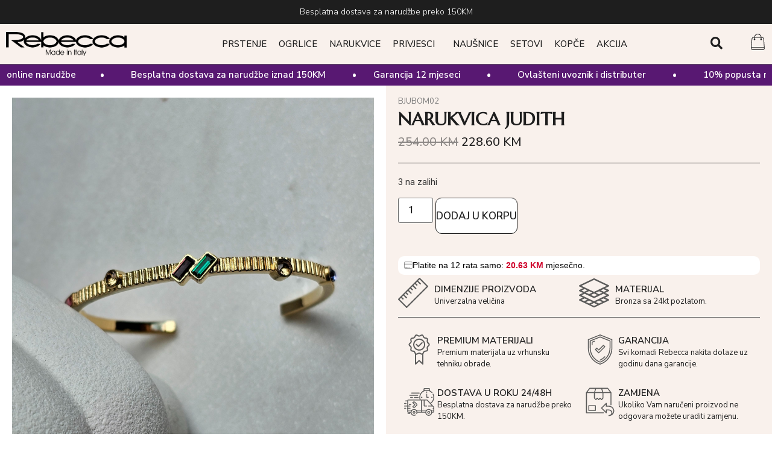

--- FILE ---
content_type: text/html; charset=UTF-8
request_url: https://rebecca.ba/proizvod/rebecca-narukvica-53/
body_size: 35127
content:
<!doctype html>
<html lang="bs-BA">
<head>
	<meta charset="UTF-8">
	<meta name="viewport" content="width=device-width, initial-scale=1">
	<link rel="profile" href="https://gmpg.org/xfn/11">
	<meta name='robots' content='index, follow, max-image-preview:large, max-snippet:-1, max-video-preview:-1' />

	<!-- This site is optimized with the Yoast SEO plugin v25.3.1 - https://yoast.com/wordpress/plugins/seo/ -->
	<title>NARUKVICA JUDITH - Rebecca</title>
	<link rel="canonical" href="https://rebecca.ba/proizvod/rebecca-narukvica-53/" />
	<meta property="og:locale" content="bs_BA" />
	<meta property="og:type" content="article" />
	<meta property="og:title" content="NARUKVICA JUDITH - Rebecca" />
	<meta property="og:description" content="[specs-table]" />
	<meta property="og:url" content="https://rebecca.ba/proizvod/rebecca-narukvica-53/" />
	<meta property="og:site_name" content="Rebecca" />
	<meta property="article:modified_time" content="2025-12-13T19:12:00+00:00" />
	<meta property="og:image" content="https://rebecca.ba/wp-content/uploads/2023/08/Untitled-design-2023-08-10T132132.258.png" />
	<meta property="og:image:width" content="1000" />
	<meta property="og:image:height" content="1000" />
	<meta property="og:image:type" content="image/png" />
	<meta name="twitter:card" content="summary_large_image" />
	<meta name="twitter:label1" content="Est. reading time" />
	<meta name="twitter:data1" content="1 minuta" />
	<script type="application/ld+json" class="yoast-schema-graph">{"@context":"https://schema.org","@graph":[{"@type":"WebPage","@id":"https://rebecca.ba/proizvod/rebecca-narukvica-53/","url":"https://rebecca.ba/proizvod/rebecca-narukvica-53/","name":"NARUKVICA JUDITH - Rebecca","isPartOf":{"@id":"https://rebecca.ba/#website"},"primaryImageOfPage":{"@id":"https://rebecca.ba/proizvod/rebecca-narukvica-53/#primaryimage"},"image":{"@id":"https://rebecca.ba/proizvod/rebecca-narukvica-53/#primaryimage"},"thumbnailUrl":"https://rebecca.ba/wp-content/uploads/2023/08/Untitled-design-2023-08-10T132132.258.png","datePublished":"2023-08-05T17:56:12+00:00","dateModified":"2025-12-13T19:12:00+00:00","breadcrumb":{"@id":"https://rebecca.ba/proizvod/rebecca-narukvica-53/#breadcrumb"},"inLanguage":"bs-BA","potentialAction":[{"@type":"ReadAction","target":["https://rebecca.ba/proizvod/rebecca-narukvica-53/"]}]},{"@type":"ImageObject","inLanguage":"bs-BA","@id":"https://rebecca.ba/proizvod/rebecca-narukvica-53/#primaryimage","url":"https://rebecca.ba/wp-content/uploads/2023/08/Untitled-design-2023-08-10T132132.258.png","contentUrl":"https://rebecca.ba/wp-content/uploads/2023/08/Untitled-design-2023-08-10T132132.258.png","width":1000,"height":1000},{"@type":"BreadcrumbList","@id":"https://rebecca.ba/proizvod/rebecca-narukvica-53/#breadcrumb","itemListElement":[{"@type":"ListItem","position":1,"name":"Home","item":"https://rebecca.ba/"},{"@type":"ListItem","position":2,"name":"Trgovina","item":"https://rebecca.ba/trgovina/"},{"@type":"ListItem","position":3,"name":"NARUKVICA JUDITH"}]},{"@type":"WebSite","@id":"https://rebecca.ba/#website","url":"https://rebecca.ba/","name":"Rebecca","description":"Rebecca nakit","publisher":{"@id":"https://rebecca.ba/#organization"},"potentialAction":[{"@type":"SearchAction","target":{"@type":"EntryPoint","urlTemplate":"https://rebecca.ba/?s={search_term_string}"},"query-input":{"@type":"PropertyValueSpecification","valueRequired":true,"valueName":"search_term_string"}}],"inLanguage":"bs-BA"},{"@type":"Organization","@id":"https://rebecca.ba/#organization","name":"Rebecca","url":"https://rebecca.ba/","logo":{"@type":"ImageObject","inLanguage":"bs-BA","@id":"https://rebecca.ba/#/schema/logo/image/","url":"https://rebecca.ba/wp-content/uploads/2022/12/rebecca-logo.png","contentUrl":"https://rebecca.ba/wp-content/uploads/2022/12/rebecca-logo.png","width":2062,"height":404,"caption":"Rebecca"},"image":{"@id":"https://rebecca.ba/#/schema/logo/image/"}}]}</script>
	<!-- / Yoast SEO plugin. -->


<script type='application/javascript'>console.log('PixelYourSite PRO version 9.7.3');</script>
<link rel="alternate" type="application/rss+xml" title="Rebecca &raquo; novosti" href="https://rebecca.ba/feed/" />
<link rel="alternate" type="application/rss+xml" title="Rebecca &raquo;  novosti o komentarima" href="https://rebecca.ba/comments/feed/" />
<link rel="alternate" title="oEmbed (JSON)" type="application/json+oembed" href="https://rebecca.ba/wp-json/oembed/1.0/embed?url=https%3A%2F%2Frebecca.ba%2Fproizvod%2Frebecca-narukvica-53%2F" />
<link rel="alternate" title="oEmbed (XML)" type="text/xml+oembed" href="https://rebecca.ba/wp-json/oembed/1.0/embed?url=https%3A%2F%2Frebecca.ba%2Fproizvod%2Frebecca-narukvica-53%2F&#038;format=xml" />
<style id='wp-img-auto-sizes-contain-inline-css'>
img:is([sizes=auto i],[sizes^="auto," i]){contain-intrinsic-size:3000px 1500px}
/*# sourceURL=wp-img-auto-sizes-contain-inline-css */
</style>
<style id='wp-emoji-styles-inline-css'>

	img.wp-smiley, img.emoji {
		display: inline !important;
		border: none !important;
		box-shadow: none !important;
		height: 1em !important;
		width: 1em !important;
		margin: 0 0.07em !important;
		vertical-align: -0.1em !important;
		background: none !important;
		padding: 0 !important;
	}
/*# sourceURL=wp-emoji-styles-inline-css */
</style>
<link rel='stylesheet' id='wp-block-library-css' href='https://rebecca.ba/wp-includes/css/dist/block-library/style.min.css?ver=6.9' media='all' />
<link rel='stylesheet' id='wc-blocks-style-css' href='https://rebecca.ba/wp-content/plugins/woocommerce/assets/client/blocks/wc-blocks.css?ver=wc-9.6.3' media='all' />
<style id='global-styles-inline-css'>
:root{--wp--preset--aspect-ratio--square: 1;--wp--preset--aspect-ratio--4-3: 4/3;--wp--preset--aspect-ratio--3-4: 3/4;--wp--preset--aspect-ratio--3-2: 3/2;--wp--preset--aspect-ratio--2-3: 2/3;--wp--preset--aspect-ratio--16-9: 16/9;--wp--preset--aspect-ratio--9-16: 9/16;--wp--preset--color--black: #000000;--wp--preset--color--cyan-bluish-gray: #abb8c3;--wp--preset--color--white: #ffffff;--wp--preset--color--pale-pink: #f78da7;--wp--preset--color--vivid-red: #cf2e2e;--wp--preset--color--luminous-vivid-orange: #ff6900;--wp--preset--color--luminous-vivid-amber: #fcb900;--wp--preset--color--light-green-cyan: #7bdcb5;--wp--preset--color--vivid-green-cyan: #00d084;--wp--preset--color--pale-cyan-blue: #8ed1fc;--wp--preset--color--vivid-cyan-blue: #0693e3;--wp--preset--color--vivid-purple: #9b51e0;--wp--preset--gradient--vivid-cyan-blue-to-vivid-purple: linear-gradient(135deg,rgb(6,147,227) 0%,rgb(155,81,224) 100%);--wp--preset--gradient--light-green-cyan-to-vivid-green-cyan: linear-gradient(135deg,rgb(122,220,180) 0%,rgb(0,208,130) 100%);--wp--preset--gradient--luminous-vivid-amber-to-luminous-vivid-orange: linear-gradient(135deg,rgb(252,185,0) 0%,rgb(255,105,0) 100%);--wp--preset--gradient--luminous-vivid-orange-to-vivid-red: linear-gradient(135deg,rgb(255,105,0) 0%,rgb(207,46,46) 100%);--wp--preset--gradient--very-light-gray-to-cyan-bluish-gray: linear-gradient(135deg,rgb(238,238,238) 0%,rgb(169,184,195) 100%);--wp--preset--gradient--cool-to-warm-spectrum: linear-gradient(135deg,rgb(74,234,220) 0%,rgb(151,120,209) 20%,rgb(207,42,186) 40%,rgb(238,44,130) 60%,rgb(251,105,98) 80%,rgb(254,248,76) 100%);--wp--preset--gradient--blush-light-purple: linear-gradient(135deg,rgb(255,206,236) 0%,rgb(152,150,240) 100%);--wp--preset--gradient--blush-bordeaux: linear-gradient(135deg,rgb(254,205,165) 0%,rgb(254,45,45) 50%,rgb(107,0,62) 100%);--wp--preset--gradient--luminous-dusk: linear-gradient(135deg,rgb(255,203,112) 0%,rgb(199,81,192) 50%,rgb(65,88,208) 100%);--wp--preset--gradient--pale-ocean: linear-gradient(135deg,rgb(255,245,203) 0%,rgb(182,227,212) 50%,rgb(51,167,181) 100%);--wp--preset--gradient--electric-grass: linear-gradient(135deg,rgb(202,248,128) 0%,rgb(113,206,126) 100%);--wp--preset--gradient--midnight: linear-gradient(135deg,rgb(2,3,129) 0%,rgb(40,116,252) 100%);--wp--preset--font-size--small: 13px;--wp--preset--font-size--medium: 20px;--wp--preset--font-size--large: 36px;--wp--preset--font-size--x-large: 42px;--wp--preset--font-family--inter: "Inter", sans-serif;--wp--preset--font-family--cardo: Cardo;--wp--preset--spacing--20: 0.44rem;--wp--preset--spacing--30: 0.67rem;--wp--preset--spacing--40: 1rem;--wp--preset--spacing--50: 1.5rem;--wp--preset--spacing--60: 2.25rem;--wp--preset--spacing--70: 3.38rem;--wp--preset--spacing--80: 5.06rem;--wp--preset--shadow--natural: 6px 6px 9px rgba(0, 0, 0, 0.2);--wp--preset--shadow--deep: 12px 12px 50px rgba(0, 0, 0, 0.4);--wp--preset--shadow--sharp: 6px 6px 0px rgba(0, 0, 0, 0.2);--wp--preset--shadow--outlined: 6px 6px 0px -3px rgb(255, 255, 255), 6px 6px rgb(0, 0, 0);--wp--preset--shadow--crisp: 6px 6px 0px rgb(0, 0, 0);}:root { --wp--style--global--content-size: 800px;--wp--style--global--wide-size: 1200px; }:where(body) { margin: 0; }.wp-site-blocks > .alignleft { float: left; margin-right: 2em; }.wp-site-blocks > .alignright { float: right; margin-left: 2em; }.wp-site-blocks > .aligncenter { justify-content: center; margin-left: auto; margin-right: auto; }:where(.wp-site-blocks) > * { margin-block-start: 24px; margin-block-end: 0; }:where(.wp-site-blocks) > :first-child { margin-block-start: 0; }:where(.wp-site-blocks) > :last-child { margin-block-end: 0; }:root { --wp--style--block-gap: 24px; }:root :where(.is-layout-flow) > :first-child{margin-block-start: 0;}:root :where(.is-layout-flow) > :last-child{margin-block-end: 0;}:root :where(.is-layout-flow) > *{margin-block-start: 24px;margin-block-end: 0;}:root :where(.is-layout-constrained) > :first-child{margin-block-start: 0;}:root :where(.is-layout-constrained) > :last-child{margin-block-end: 0;}:root :where(.is-layout-constrained) > *{margin-block-start: 24px;margin-block-end: 0;}:root :where(.is-layout-flex){gap: 24px;}:root :where(.is-layout-grid){gap: 24px;}.is-layout-flow > .alignleft{float: left;margin-inline-start: 0;margin-inline-end: 2em;}.is-layout-flow > .alignright{float: right;margin-inline-start: 2em;margin-inline-end: 0;}.is-layout-flow > .aligncenter{margin-left: auto !important;margin-right: auto !important;}.is-layout-constrained > .alignleft{float: left;margin-inline-start: 0;margin-inline-end: 2em;}.is-layout-constrained > .alignright{float: right;margin-inline-start: 2em;margin-inline-end: 0;}.is-layout-constrained > .aligncenter{margin-left: auto !important;margin-right: auto !important;}.is-layout-constrained > :where(:not(.alignleft):not(.alignright):not(.alignfull)){max-width: var(--wp--style--global--content-size);margin-left: auto !important;margin-right: auto !important;}.is-layout-constrained > .alignwide{max-width: var(--wp--style--global--wide-size);}body .is-layout-flex{display: flex;}.is-layout-flex{flex-wrap: wrap;align-items: center;}.is-layout-flex > :is(*, div){margin: 0;}body .is-layout-grid{display: grid;}.is-layout-grid > :is(*, div){margin: 0;}body{padding-top: 0px;padding-right: 0px;padding-bottom: 0px;padding-left: 0px;}a:where(:not(.wp-element-button)){text-decoration: underline;}:root :where(.wp-element-button, .wp-block-button__link){background-color: #32373c;border-width: 0;color: #fff;font-family: inherit;font-size: inherit;font-style: inherit;font-weight: inherit;letter-spacing: inherit;line-height: inherit;padding-top: calc(0.667em + 2px);padding-right: calc(1.333em + 2px);padding-bottom: calc(0.667em + 2px);padding-left: calc(1.333em + 2px);text-decoration: none;text-transform: inherit;}.has-black-color{color: var(--wp--preset--color--black) !important;}.has-cyan-bluish-gray-color{color: var(--wp--preset--color--cyan-bluish-gray) !important;}.has-white-color{color: var(--wp--preset--color--white) !important;}.has-pale-pink-color{color: var(--wp--preset--color--pale-pink) !important;}.has-vivid-red-color{color: var(--wp--preset--color--vivid-red) !important;}.has-luminous-vivid-orange-color{color: var(--wp--preset--color--luminous-vivid-orange) !important;}.has-luminous-vivid-amber-color{color: var(--wp--preset--color--luminous-vivid-amber) !important;}.has-light-green-cyan-color{color: var(--wp--preset--color--light-green-cyan) !important;}.has-vivid-green-cyan-color{color: var(--wp--preset--color--vivid-green-cyan) !important;}.has-pale-cyan-blue-color{color: var(--wp--preset--color--pale-cyan-blue) !important;}.has-vivid-cyan-blue-color{color: var(--wp--preset--color--vivid-cyan-blue) !important;}.has-vivid-purple-color{color: var(--wp--preset--color--vivid-purple) !important;}.has-black-background-color{background-color: var(--wp--preset--color--black) !important;}.has-cyan-bluish-gray-background-color{background-color: var(--wp--preset--color--cyan-bluish-gray) !important;}.has-white-background-color{background-color: var(--wp--preset--color--white) !important;}.has-pale-pink-background-color{background-color: var(--wp--preset--color--pale-pink) !important;}.has-vivid-red-background-color{background-color: var(--wp--preset--color--vivid-red) !important;}.has-luminous-vivid-orange-background-color{background-color: var(--wp--preset--color--luminous-vivid-orange) !important;}.has-luminous-vivid-amber-background-color{background-color: var(--wp--preset--color--luminous-vivid-amber) !important;}.has-light-green-cyan-background-color{background-color: var(--wp--preset--color--light-green-cyan) !important;}.has-vivid-green-cyan-background-color{background-color: var(--wp--preset--color--vivid-green-cyan) !important;}.has-pale-cyan-blue-background-color{background-color: var(--wp--preset--color--pale-cyan-blue) !important;}.has-vivid-cyan-blue-background-color{background-color: var(--wp--preset--color--vivid-cyan-blue) !important;}.has-vivid-purple-background-color{background-color: var(--wp--preset--color--vivid-purple) !important;}.has-black-border-color{border-color: var(--wp--preset--color--black) !important;}.has-cyan-bluish-gray-border-color{border-color: var(--wp--preset--color--cyan-bluish-gray) !important;}.has-white-border-color{border-color: var(--wp--preset--color--white) !important;}.has-pale-pink-border-color{border-color: var(--wp--preset--color--pale-pink) !important;}.has-vivid-red-border-color{border-color: var(--wp--preset--color--vivid-red) !important;}.has-luminous-vivid-orange-border-color{border-color: var(--wp--preset--color--luminous-vivid-orange) !important;}.has-luminous-vivid-amber-border-color{border-color: var(--wp--preset--color--luminous-vivid-amber) !important;}.has-light-green-cyan-border-color{border-color: var(--wp--preset--color--light-green-cyan) !important;}.has-vivid-green-cyan-border-color{border-color: var(--wp--preset--color--vivid-green-cyan) !important;}.has-pale-cyan-blue-border-color{border-color: var(--wp--preset--color--pale-cyan-blue) !important;}.has-vivid-cyan-blue-border-color{border-color: var(--wp--preset--color--vivid-cyan-blue) !important;}.has-vivid-purple-border-color{border-color: var(--wp--preset--color--vivid-purple) !important;}.has-vivid-cyan-blue-to-vivid-purple-gradient-background{background: var(--wp--preset--gradient--vivid-cyan-blue-to-vivid-purple) !important;}.has-light-green-cyan-to-vivid-green-cyan-gradient-background{background: var(--wp--preset--gradient--light-green-cyan-to-vivid-green-cyan) !important;}.has-luminous-vivid-amber-to-luminous-vivid-orange-gradient-background{background: var(--wp--preset--gradient--luminous-vivid-amber-to-luminous-vivid-orange) !important;}.has-luminous-vivid-orange-to-vivid-red-gradient-background{background: var(--wp--preset--gradient--luminous-vivid-orange-to-vivid-red) !important;}.has-very-light-gray-to-cyan-bluish-gray-gradient-background{background: var(--wp--preset--gradient--very-light-gray-to-cyan-bluish-gray) !important;}.has-cool-to-warm-spectrum-gradient-background{background: var(--wp--preset--gradient--cool-to-warm-spectrum) !important;}.has-blush-light-purple-gradient-background{background: var(--wp--preset--gradient--blush-light-purple) !important;}.has-blush-bordeaux-gradient-background{background: var(--wp--preset--gradient--blush-bordeaux) !important;}.has-luminous-dusk-gradient-background{background: var(--wp--preset--gradient--luminous-dusk) !important;}.has-pale-ocean-gradient-background{background: var(--wp--preset--gradient--pale-ocean) !important;}.has-electric-grass-gradient-background{background: var(--wp--preset--gradient--electric-grass) !important;}.has-midnight-gradient-background{background: var(--wp--preset--gradient--midnight) !important;}.has-small-font-size{font-size: var(--wp--preset--font-size--small) !important;}.has-medium-font-size{font-size: var(--wp--preset--font-size--medium) !important;}.has-large-font-size{font-size: var(--wp--preset--font-size--large) !important;}.has-x-large-font-size{font-size: var(--wp--preset--font-size--x-large) !important;}.has-inter-font-family{font-family: var(--wp--preset--font-family--inter) !important;}.has-cardo-font-family{font-family: var(--wp--preset--font-family--cardo) !important;}
/*# sourceURL=global-styles-inline-css */
</style>

<link rel='stylesheet' id='photoswipe-css' href='https://rebecca.ba/wp-content/plugins/woocommerce/assets/css/photoswipe/photoswipe.min.css?ver=9.6.3' media='all' />
<link rel='stylesheet' id='photoswipe-default-skin-css' href='https://rebecca.ba/wp-content/plugins/woocommerce/assets/css/photoswipe/default-skin/default-skin.min.css?ver=9.6.3' media='all' />
<link rel='stylesheet' id='woocommerce-layout-css' href='https://rebecca.ba/wp-content/plugins/woocommerce/assets/css/woocommerce-layout.css?ver=9.6.3' media='all' />
<link rel='stylesheet' id='woocommerce-smallscreen-css' href='https://rebecca.ba/wp-content/plugins/woocommerce/assets/css/woocommerce-smallscreen.css?ver=9.6.3' media='only screen and (max-width: 768px)' />
<link rel='stylesheet' id='woocommerce-general-css' href='https://rebecca.ba/wp-content/plugins/woocommerce/assets/css/woocommerce.css?ver=9.6.3' media='all' />
<style id='woocommerce-inline-inline-css'>
.woocommerce form .form-row .required { visibility: visible; }
/*# sourceURL=woocommerce-inline-inline-css */
</style>
<link rel='stylesheet' id='woo-variation-swatches-css' href='https://rebecca.ba/wp-content/plugins/woo-variation-swatches/assets/css/frontend.min.css?ver=1715690339' media='all' />
<style id='woo-variation-swatches-inline-css'>
:root {
--wvs-tick:url("data:image/svg+xml;utf8,%3Csvg filter='drop-shadow(0px 0px 2px rgb(0 0 0 / .8))' xmlns='http://www.w3.org/2000/svg'  viewBox='0 0 30 30'%3E%3Cpath fill='none' stroke='%23ffffff' stroke-linecap='round' stroke-linejoin='round' stroke-width='4' d='M4 16L11 23 27 7'/%3E%3C/svg%3E");

--wvs-cross:url("data:image/svg+xml;utf8,%3Csvg filter='drop-shadow(0px 0px 5px rgb(255 255 255 / .6))' xmlns='http://www.w3.org/2000/svg' width='72px' height='72px' viewBox='0 0 24 24'%3E%3Cpath fill='none' stroke='%23c60000' stroke-linecap='round' stroke-width='0.6' d='M5 5L19 19M19 5L5 19'/%3E%3C/svg%3E");
--wvs-single-product-item-width:30px;
--wvs-single-product-item-height:30px;
--wvs-single-product-item-font-size:16px}
/*# sourceURL=woo-variation-swatches-inline-css */
</style>
<link rel='stylesheet' id='brands-styles-css' href='https://rebecca.ba/wp-content/plugins/woocommerce/assets/css/brands.css?ver=9.6.3' media='all' />
<link rel='stylesheet' id='hello-elementor-css' href='https://rebecca.ba/wp-content/themes/hello-elementor/style.min.css?ver=3.3.0' media='all' />
<link rel='stylesheet' id='hello-elementor-theme-style-css' href='https://rebecca.ba/wp-content/themes/hello-elementor/theme.min.css?ver=3.3.0' media='all' />
<link rel='stylesheet' id='hello-elementor-header-footer-css' href='https://rebecca.ba/wp-content/themes/hello-elementor/header-footer.min.css?ver=3.3.0' media='all' />
<link rel='stylesheet' id='elementor-frontend-css' href='https://rebecca.ba/wp-content/uploads/elementor/css/custom-frontend.min.css?ver=1738773882' media='all' />
<link rel='stylesheet' id='elementor-post-5-css' href='https://rebecca.ba/wp-content/uploads/elementor/css/post-5.css?ver=1738773882' media='all' />
<link rel='stylesheet' id='swiper-css' href='https://rebecca.ba/wp-content/plugins/elementor/assets/lib/swiper/v8/css/swiper.min.css?ver=8.4.5' media='all' />
<link rel='stylesheet' id='e-swiper-css' href='https://rebecca.ba/wp-content/plugins/elementor/assets/css/conditionals/e-swiper.min.css?ver=3.27.3' media='all' />
<link rel='stylesheet' id='widget-slides-css' href='https://rebecca.ba/wp-content/uploads/elementor/css/custom-pro-widget-slides.min.css?ver=1738773882' media='all' />
<link rel='stylesheet' id='widget-image-css' href='https://rebecca.ba/wp-content/plugins/elementor/assets/css/widget-image.min.css?ver=3.27.3' media='all' />
<link rel='stylesheet' id='widget-nav-menu-css' href='https://rebecca.ba/wp-content/uploads/elementor/css/custom-pro-widget-nav-menu.min.css?ver=1738773882' media='all' />
<link rel='stylesheet' id='widget-search-form-css' href='https://rebecca.ba/wp-content/plugins/elementor-pro/assets/css/widget-search-form.min.css?ver=3.27.2' media='all' />
<link rel='stylesheet' id='elementor-icons-shared-0-css' href='https://rebecca.ba/wp-content/plugins/elementor/assets/lib/font-awesome/css/fontawesome.min.css?ver=5.15.3' media='all' />
<link rel='stylesheet' id='elementor-icons-fa-solid-css' href='https://rebecca.ba/wp-content/plugins/elementor/assets/lib/font-awesome/css/solid.min.css?ver=5.15.3' media='all' />
<link rel='stylesheet' id='widget-woocommerce-menu-cart-css' href='https://rebecca.ba/wp-content/uploads/elementor/css/custom-pro-widget-woocommerce-menu-cart.min.css?ver=1738773882' media='all' />
<link rel='stylesheet' id='widget-heading-css' href='https://rebecca.ba/wp-content/plugins/elementor/assets/css/widget-heading.min.css?ver=3.27.3' media='all' />
<link rel='stylesheet' id='widget-form-css' href='https://rebecca.ba/wp-content/plugins/elementor-pro/assets/css/widget-form.min.css?ver=3.27.2' media='all' />
<link rel='stylesheet' id='widget-social-icons-css' href='https://rebecca.ba/wp-content/plugins/elementor/assets/css/widget-social-icons.min.css?ver=3.27.3' media='all' />
<link rel='stylesheet' id='e-apple-webkit-css' href='https://rebecca.ba/wp-content/uploads/elementor/css/custom-apple-webkit.min.css?ver=1738773882' media='all' />
<link rel='stylesheet' id='widget-image-carousel-css' href='https://rebecca.ba/wp-content/plugins/elementor/assets/css/widget-image-carousel.min.css?ver=3.27.3' media='all' />
<link rel='stylesheet' id='widget-gallery-css' href='https://rebecca.ba/wp-content/plugins/elementor-pro/assets/css/widget-gallery.min.css?ver=3.27.2' media='all' />
<link rel='stylesheet' id='elementor-gallery-css' href='https://rebecca.ba/wp-content/plugins/elementor/assets/lib/e-gallery/css/e-gallery.min.css?ver=1.2.0' media='all' />
<link rel='stylesheet' id='e-transitions-css' href='https://rebecca.ba/wp-content/plugins/elementor-pro/assets/css/conditionals/transitions.min.css?ver=3.27.2' media='all' />
<link rel='stylesheet' id='widget-woocommerce-product-price-css' href='https://rebecca.ba/wp-content/plugins/elementor-pro/assets/css/widget-woocommerce-product-price.min.css?ver=3.27.2' media='all' />
<link rel='stylesheet' id='widget-divider-css' href='https://rebecca.ba/wp-content/plugins/elementor/assets/css/widget-divider.min.css?ver=3.27.3' media='all' />
<link rel='stylesheet' id='widget-woocommerce-product-add-to-cart-css' href='https://rebecca.ba/wp-content/uploads/elementor/css/custom-pro-widget-woocommerce-product-add-to-cart.min.css?ver=1738773882' media='all' />
<link rel='stylesheet' id='widget-icon-box-css' href='https://rebecca.ba/wp-content/uploads/elementor/css/custom-widget-icon-box.min.css?ver=1738773882' media='all' />
<link rel='stylesheet' id='widget-countdown-css' href='https://rebecca.ba/wp-content/plugins/elementor-pro/assets/css/widget-countdown.min.css?ver=3.27.2' media='all' />
<link rel='stylesheet' id='widget-text-editor-css' href='https://rebecca.ba/wp-content/plugins/elementor/assets/css/widget-text-editor.min.css?ver=3.27.3' media='all' />
<link rel='stylesheet' id='widget-loop-common-css' href='https://rebecca.ba/wp-content/plugins/elementor-pro/assets/css/widget-loop-common.min.css?ver=3.27.2' media='all' />
<link rel='stylesheet' id='widget-loop-grid-css' href='https://rebecca.ba/wp-content/uploads/elementor/css/custom-pro-widget-loop-grid.min.css?ver=1738773882' media='all' />
<link rel='stylesheet' id='elementor-icons-css' href='https://rebecca.ba/wp-content/plugins/elementor/assets/lib/eicons/css/elementor-icons.min.css?ver=5.35.0' media='all' />
<link rel='stylesheet' id='elementor-post-5425-css' href='https://rebecca.ba/wp-content/uploads/elementor/css/post-5425.css?ver=1768520269' media='all' />
<link rel='stylesheet' id='elementor-post-5435-css' href='https://rebecca.ba/wp-content/uploads/elementor/css/post-5435.css?ver=1759024169' media='all' />
<link rel='stylesheet' id='elementor-post-5395-css' href='https://rebecca.ba/wp-content/uploads/elementor/css/post-5395.css?ver=1765310352' media='all' />
<link rel='stylesheet' id='hello-elementor-child-style-css' href='https://rebecca.ba/wp-content/themes/hello-theme-child-master/style.css?ver=1.0.0' media='all' />
<link rel='stylesheet' id='woo_discount_pro_style-css' href='https://rebecca.ba/wp-content/plugins/woo-discount-rules-pro/Assets/Css/awdr_style.css?ver=2.5.0' media='all' />
<link rel='stylesheet' id='google-fonts-1-css' href='https://fonts.googleapis.com/css?family=Roboto%3A100%2C100italic%2C200%2C200italic%2C300%2C300italic%2C400%2C400italic%2C500%2C500italic%2C600%2C600italic%2C700%2C700italic%2C800%2C800italic%2C900%2C900italic%7CRoboto+Slab%3A100%2C100italic%2C200%2C200italic%2C300%2C300italic%2C400%2C400italic%2C500%2C500italic%2C600%2C600italic%2C700%2C700italic%2C800%2C800italic%2C900%2C900italic%7CMontserrat%3A100%2C100italic%2C200%2C200italic%2C300%2C300italic%2C400%2C400italic%2C500%2C500italic%2C600%2C600italic%2C700%2C700italic%2C800%2C800italic%2C900%2C900italic%7CNunito+Sans%3A100%2C100italic%2C200%2C200italic%2C300%2C300italic%2C400%2C400italic%2C500%2C500italic%2C600%2C600italic%2C700%2C700italic%2C800%2C800italic%2C900%2C900italic%7CMarcellus%3A100%2C100italic%2C200%2C200italic%2C300%2C300italic%2C400%2C400italic%2C500%2C500italic%2C600%2C600italic%2C700%2C700italic%2C800%2C800italic%2C900%2C900italic&#038;display=swap&#038;ver=6.9' media='all' />
<link rel='stylesheet' id='elementor-icons-fa-brands-css' href='https://rebecca.ba/wp-content/plugins/elementor/assets/lib/font-awesome/css/brands.min.css?ver=5.15.3' media='all' />
<link rel="preconnect" href="https://fonts.gstatic.com/" crossorigin><script src="https://rebecca.ba/wp-includes/js/jquery/jquery.min.js?ver=3.7.1" id="jquery-core-js"></script>
<script src="https://rebecca.ba/wp-includes/js/jquery/jquery-migrate.min.js?ver=3.4.1" id="jquery-migrate-js"></script>
<script src="https://rebecca.ba/wp-content/plugins/woocommerce/assets/js/jquery-blockui/jquery.blockUI.min.js?ver=2.7.0-wc.9.6.3" id="jquery-blockui-js" data-wp-strategy="defer"></script>
<script id="wc-add-to-cart-js-extra">
var wc_add_to_cart_params = {"ajax_url":"/wp-admin/admin-ajax.php","wc_ajax_url":"/?wc-ajax=%%endpoint%%","i18n_view_cart":"Vidi korpu","cart_url":"https://rebecca.ba/korpa/","is_cart":"","cart_redirect_after_add":"no"};
//# sourceURL=wc-add-to-cart-js-extra
</script>
<script src="https://rebecca.ba/wp-content/plugins/woocommerce/assets/js/frontend/add-to-cart.min.js?ver=9.6.3" id="wc-add-to-cart-js" defer data-wp-strategy="defer"></script>
<script src="https://rebecca.ba/wp-content/plugins/woocommerce/assets/js/flexslider/jquery.flexslider.min.js?ver=2.7.2-wc.9.6.3" id="flexslider-js" defer data-wp-strategy="defer"></script>
<script src="https://rebecca.ba/wp-content/plugins/woocommerce/assets/js/photoswipe/photoswipe.min.js?ver=4.1.1-wc.9.6.3" id="photoswipe-js" defer data-wp-strategy="defer"></script>
<script src="https://rebecca.ba/wp-content/plugins/woocommerce/assets/js/photoswipe/photoswipe-ui-default.min.js?ver=4.1.1-wc.9.6.3" id="photoswipe-ui-default-js" defer data-wp-strategy="defer"></script>
<script id="wc-single-product-js-extra">
var wc_single_product_params = {"i18n_required_rating_text":"Molimo odaberite svoju ocjenu","i18n_product_gallery_trigger_text":"View full-screen image gallery","review_rating_required":"yes","flexslider":{"rtl":false,"animation":"slide","smoothHeight":true,"directionNav":false,"controlNav":"thumbnails","slideshow":false,"animationSpeed":500,"animationLoop":false,"allowOneSlide":false},"zoom_enabled":"","zoom_options":[],"photoswipe_enabled":"1","photoswipe_options":{"shareEl":false,"closeOnScroll":false,"history":false,"hideAnimationDuration":0,"showAnimationDuration":0},"flexslider_enabled":"1"};
//# sourceURL=wc-single-product-js-extra
</script>
<script src="https://rebecca.ba/wp-content/plugins/woocommerce/assets/js/frontend/single-product.min.js?ver=9.6.3" id="wc-single-product-js" defer data-wp-strategy="defer"></script>
<script src="https://rebecca.ba/wp-content/plugins/woocommerce/assets/js/js-cookie/js.cookie.min.js?ver=2.1.4-wc.9.6.3" id="js-cookie-js" defer data-wp-strategy="defer"></script>
<script id="woocommerce-js-extra">
var woocommerce_params = {"ajax_url":"/wp-admin/admin-ajax.php","wc_ajax_url":"/?wc-ajax=%%endpoint%%"};
//# sourceURL=woocommerce-js-extra
</script>
<script src="https://rebecca.ba/wp-content/plugins/woocommerce/assets/js/frontend/woocommerce.min.js?ver=9.6.3" id="woocommerce-js" defer data-wp-strategy="defer"></script>
<script src="https://rebecca.ba/wp-content/plugins/pixelyoursite-pro/dist/scripts/js.cookie-2.1.3.min.js?ver=2.1.3" id="js-cookie-pys-js"></script>
<script src="https://rebecca.ba/wp-content/plugins/pixelyoursite-pro/dist/scripts/jquery.bind-first-0.2.3.min.js?ver=6.9" id="jquery-bind-first-js"></script>
<script id="pys-js-extra">
var pysOptions = {"staticEvents":{"facebook":{"init_event":[{"delay":0,"type":"static","name":"PageView","pixelIds":["530413452310502"],"params":{"categories":"Narukvice","page_title":"NARUKVICA JUDITH","post_type":"product","post_id":3647,"plugin":"PixelYourSite","event_url":"rebecca.ba/proizvod/rebecca-narukvica-53/","user_role":"guest"},"e_id":"init_event","ids":[],"hasTimeWindow":false,"timeWindow":0,"eventID":"","woo_order":"","edd_order":""}],"woo_view_content":[{"delay":0,"type":"static","name":"ViewContent","pixelIds":["530413452310502"],"params":{"content_ids":["3647"],"content_type":"product","content_name":"NARUKVICA JUDITH","category_name":"Narukvice","value":228.6,"currency":"BAM","contents":[{"id":"3647","quantity":1}],"product_price":228.6,"page_title":"NARUKVICA JUDITH","post_type":"product","post_id":3647,"plugin":"PixelYourSite","event_url":"rebecca.ba/proizvod/rebecca-narukvica-53/","user_role":"guest"},"e_id":"woo_view_content","ids":[],"hasTimeWindow":false,"timeWindow":0,"eventID":"","woo_order":"","edd_order":""}]}},"dynamicEvents":{"automatic_event_tel_link":{"facebook":{"delay":0,"type":"dyn","name":"TelClick","pixelIds":["530413452310502"],"params":{"page_title":"NARUKVICA JUDITH","post_type":"product","post_id":3647,"plugin":"PixelYourSite","event_url":"rebecca.ba/proizvod/rebecca-narukvica-53/","user_role":"guest"},"e_id":"automatic_event_tel_link","ids":[],"hasTimeWindow":false,"timeWindow":0,"eventID":"","woo_order":"","edd_order":""}},"automatic_event_email_link":{"facebook":{"delay":0,"type":"dyn","name":"EmailClick","pixelIds":["530413452310502"],"params":{"page_title":"NARUKVICA JUDITH","post_type":"product","post_id":3647,"plugin":"PixelYourSite","event_url":"rebecca.ba/proizvod/rebecca-narukvica-53/","user_role":"guest"},"e_id":"automatic_event_email_link","ids":[],"hasTimeWindow":false,"timeWindow":0,"eventID":"","woo_order":"","edd_order":""}}},"triggerEvents":[],"triggerEventTypes":[],"facebook":{"pixelIds":["530413452310502"],"advancedMatchingEnabled":true,"advancedMatching":[],"removeMetadata":true,"wooVariableAsSimple":true,"serverApiEnabled":false,"ajaxForServerEvent":true,"wooCRSendFromServer":false,"send_external_id":true},"debug":"","siteUrl":"https://rebecca.ba","ajaxUrl":"https://rebecca.ba/wp-admin/admin-ajax.php","ajax_event":"9cb0a605c9","trackUTMs":"","trackTrafficSource":"","user_id":"0","enable_lading_page_param":"1","cookie_duration":"7","enable_event_day_param":"1","enable_event_month_param":"1","enable_event_time_param":"1","enable_remove_target_url_param":"1","enable_remove_download_url_param":"1","visit_data_model":"first_visit","last_visit_duration":"60","enable_auto_save_advance_matching":"1","advance_matching_fn_names":["","first_name","first-name","first name","name"],"advance_matching_ln_names":["","last_name","last-name","last name"],"advance_matching_tel_names":["","phone","tel"],"enable_success_send_form":"","enable_automatic_events":"1","enable_event_video":"","gdpr":{"ajax_enabled":false,"all_disabled_by_api":false,"facebook_disabled_by_api":false,"tiktok_disabled_by_api":false,"analytics_disabled_by_api":false,"google_ads_disabled_by_api":false,"pinterest_disabled_by_api":false,"bing_disabled_by_api":false,"externalID_disabled_by_api":false,"facebook_prior_consent_enabled":true,"tiktok_prior_consent_enabled":true,"analytics_prior_consent_enabled":true,"google_ads_prior_consent_enabled":true,"pinterest_prior_consent_enabled":true,"bing_prior_consent_enabled":true,"cookiebot_integration_enabled":false,"cookiebot_facebook_consent_category":"marketing","cookiebot_tiktok_consent_category":"marketing","cookiebot_analytics_consent_category":"statistics","cookiebot_google_ads_consent_category":"marketing","cookiebot_pinterest_consent_category":"marketing","cookiebot_bing_consent_category":"marketing","cookie_notice_integration_enabled":false,"cookie_law_info_integration_enabled":false,"real_cookie_banner_integration_enabled":false,"consent_magic_integration_enabled":false},"cookie":{"disabled_all_cookie":false,"disabled_advanced_form_data_cookie":false,"disabled_landing_page_cookie":false,"disabled_first_visit_cookie":false,"disabled_trafficsource_cookie":false,"disabled_utmTerms_cookie":false,"disabled_utmId_cookie":false},"automatic":{"enable_youtube":true,"enable_vimeo":true,"enable_video":false},"woo":{"enabled":true,"enabled_save_data_to_orders":true,"addToCartOnButtonEnabled":true,"addToCartOnButtonValueEnabled":true,"addToCartOnButtonValueOption":"price","woo_purchase_on_transaction":true,"singleProductId":3647,"affiliateEnabled":false,"removeFromCartSelector":"form.woocommerce-cart-form .remove","addToCartCatchMethod":"add_cart_hook","is_order_received_page":false,"containOrderId":false,"affiliateEventName":"Lead"},"edd":{"enabled":false}};
//# sourceURL=pys-js-extra
</script>
<script src="https://rebecca.ba/wp-content/plugins/pixelyoursite-pro/dist/scripts/public.js?ver=9.7.3" id="pys-js"></script>
<link rel="https://api.w.org/" href="https://rebecca.ba/wp-json/" /><link rel="alternate" title="JSON" type="application/json" href="https://rebecca.ba/wp-json/wp/v2/product/3647" /><link rel="EditURI" type="application/rsd+xml" title="RSD" href="https://rebecca.ba/xmlrpc.php?rsd" />
<meta name="generator" content="WordPress 6.9" />
<meta name="generator" content="WooCommerce 9.6.3" />
<link rel='shortlink' href='https://rebecca.ba/?p=3647' />
<meta name="description" content="[specs-table]">
	<noscript><style>.woocommerce-product-gallery{ opacity: 1 !important; }</style></noscript>
	<meta name="generator" content="Elementor 3.27.3; features: additional_custom_breakpoints; settings: css_print_method-external, google_font-enabled, font_display-swap">
<!-- Google tag (gtag.js) -->
<script async src="https://www.googletagmanager.com/gtag/js?id=G-GZN8G9T07G"></script>
<script>
  window.dataLayer = window.dataLayer || [];
  function gtag(){dataLayer.push(arguments);}
  gtag('js', new Date());

  gtag('config', 'G-GZN8G9T07G');
</script>


			<style>
				.e-con.e-parent:nth-of-type(n+4):not(.e-lazyloaded):not(.e-no-lazyload),
				.e-con.e-parent:nth-of-type(n+4):not(.e-lazyloaded):not(.e-no-lazyload) * {
					background-image: none !important;
				}
				@media screen and (max-height: 1024px) {
					.e-con.e-parent:nth-of-type(n+3):not(.e-lazyloaded):not(.e-no-lazyload),
					.e-con.e-parent:nth-of-type(n+3):not(.e-lazyloaded):not(.e-no-lazyload) * {
						background-image: none !important;
					}
				}
				@media screen and (max-height: 640px) {
					.e-con.e-parent:nth-of-type(n+2):not(.e-lazyloaded):not(.e-no-lazyload),
					.e-con.e-parent:nth-of-type(n+2):not(.e-lazyloaded):not(.e-no-lazyload) * {
						background-image: none !important;
					}
				}
			</style>
			<style class='wp-fonts-local'>
@font-face{font-family:Inter;font-style:normal;font-weight:300 900;font-display:fallback;src:url('https://rebecca.ba/wp-content/plugins/woocommerce/assets/fonts/Inter-VariableFont_slnt,wght.woff2') format('woff2');font-stretch:normal;}
@font-face{font-family:Cardo;font-style:normal;font-weight:400;font-display:fallback;src:url('https://rebecca.ba/wp-content/plugins/woocommerce/assets/fonts/cardo_normal_400.woff2') format('woff2');}
</style>
<link rel="icon" href="https://rebecca.ba/wp-content/uploads/2022/12/cropped-favicon-512-32x32.png" sizes="32x32" />
<link rel="icon" href="https://rebecca.ba/wp-content/uploads/2022/12/cropped-favicon-512-192x192.png" sizes="192x192" />
<link rel="apple-touch-icon" href="https://rebecca.ba/wp-content/uploads/2022/12/cropped-favicon-512-180x180.png" />
<meta name="msapplication-TileImage" content="https://rebecca.ba/wp-content/uploads/2022/12/cropped-favicon-512-270x270.png" />
		<style id="wp-custom-css">
			
/*SNOW
body {
   position: relative;
}

body:after {
   content: '';
   display: block;
   position: absolute;
   z-index: 2;
   top: 0;
   left: 0;
   right: 0;
   bottom: 0;
   pointer-events: none;
   background-image: url('https://library.elementor.com/resources/christmas-snow-effect/s1.png'), url('https://library.elementor.com/resources/christmas-snow-effect/s2.png'), url('https://library.elementor.com/resources/christmas-snow-effect/s3.png');
    animation: snow 10s linear infinite;
}

@keyframes snow {
 0% {background-position: 0px 0px, 0px 0px, 0px 0px;}
 50% {background-position: 500px 500px, 100px 200px, -100px 150px;}
 100% {background-position: 500px 1000px, 200px 400px, -100px 300px;}
}
*/		</style>
		</head>
<body class="wp-singular product-template-default single single-product postid-3647 wp-custom-logo wp-embed-responsive wp-theme-hello-elementor wp-child-theme-hello-theme-child-master theme-hello-elementor woocommerce woocommerce-page woocommerce-no-js woo-variation-swatches wvs-behavior-blur wvs-theme-hello-theme-child-master theme-default elementor-default elementor-template-full-width elementor-kit-5 elementor-page-5395">


<a class="skip-link screen-reader-text" href="#content">Skip to content</a>

		<div data-elementor-type="header" data-elementor-id="5425" class="elementor elementor-5425 elementor-location-header" data-elementor-post-type="elementor_library">
					<section class="elementor-section elementor-top-section elementor-element elementor-element-79a0ae78 elementor-section-boxed elementor-section-height-default elementor-section-height-default" data-id="79a0ae78" data-element_type="section" data-settings="{&quot;background_background&quot;:&quot;classic&quot;}">
						<div class="elementor-container elementor-column-gap-default">
					<div class="elementor-column elementor-col-100 elementor-top-column elementor-element elementor-element-e75ca36" data-id="e75ca36" data-element_type="column">
			<div class="elementor-widget-wrap elementor-element-populated">
						<div class="elementor-element elementor-element-3c3d3212 elementor--h-position-center elementor--v-position-middle elementor-widget elementor-widget-slides" data-id="3c3d3212" data-element_type="widget" data-settings="{&quot;navigation&quot;:&quot;none&quot;,&quot;autoplay&quot;:&quot;yes&quot;,&quot;autoplay_speed&quot;:5000,&quot;infinite&quot;:&quot;yes&quot;,&quot;transition&quot;:&quot;slide&quot;,&quot;transition_speed&quot;:500}" data-widget_type="slides.default">
				<div class="elementor-widget-container">
									<div class="elementor-swiper">
					<div class="elementor-slides-wrapper elementor-main-swiper swiper" role="region" aria-roledescription="carousel" aria-label="Slides" dir="ltr" data-animation="">
				<div class="swiper-wrapper elementor-slides">
										<div class="elementor-repeater-item-6019a25 swiper-slide" role="group" aria-roledescription="slide"><div class="swiper-slide-bg" role="img"></div><div class="swiper-slide-inner" ><div class="swiper-slide-contents"><div class="elementor-slide-description">Besplatna dostava za narudžbe preko 150KM</div></div></div></div>				</div>
							</div>
				</div>
								</div>
				</div>
					</div>
		</div>
					</div>
		</section>
				<section class="elementor-section elementor-top-section elementor-element elementor-element-a257222 elementor-section-full_width elementor-section-content-middle elementor-section-height-default elementor-section-height-default" data-id="a257222" data-element_type="section" data-settings="{&quot;background_background&quot;:&quot;classic&quot;}">
						<div class="elementor-container elementor-column-gap-default">
					<div class="elementor-column elementor-col-25 elementor-top-column elementor-element elementor-element-74f01c83" data-id="74f01c83" data-element_type="column">
			<div class="elementor-widget-wrap elementor-element-populated">
						<div class="elementor-element elementor-element-7abe1f2f elementor-widget elementor-widget-theme-site-logo elementor-widget-image" data-id="7abe1f2f" data-element_type="widget" data-widget_type="theme-site-logo.default">
				<div class="elementor-widget-container">
											<a href="https://rebecca.ba">
			<img fetchpriority="high" width="2062" height="404" src="https://rebecca.ba/wp-content/uploads/2022/12/rebecca-logo.png" class="attachment-full size-full wp-image-17" alt="" />				</a>
											</div>
				</div>
					</div>
		</div>
				<div class="elementor-column elementor-col-25 elementor-top-column elementor-element elementor-element-2ee9bf9b" data-id="2ee9bf9b" data-element_type="column">
			<div class="elementor-widget-wrap elementor-element-populated">
						<div class="elementor-element elementor-element-67cfd20f elementor-nav-menu__align-center elementor-nav-menu--stretch elementor-nav-menu__text-align-center elementor-nav-menu--dropdown-tablet elementor-nav-menu--toggle elementor-nav-menu--burger elementor-widget elementor-widget-nav-menu" data-id="67cfd20f" data-element_type="widget" data-settings="{&quot;full_width&quot;:&quot;stretch&quot;,&quot;submenu_icon&quot;:{&quot;value&quot;:&quot;&lt;i class=\&quot;\&quot;&gt;&lt;\/i&gt;&quot;,&quot;library&quot;:&quot;&quot;},&quot;layout&quot;:&quot;horizontal&quot;,&quot;toggle&quot;:&quot;burger&quot;}" data-widget_type="nav-menu.default">
				<div class="elementor-widget-container">
								<nav aria-label="Menu" class="elementor-nav-menu--main elementor-nav-menu__container elementor-nav-menu--layout-horizontal e--pointer-none">
				<ul id="menu-1-67cfd20f" class="elementor-nav-menu"><li class="menu-item menu-item-type-taxonomy menu-item-object-product_cat menu-item-148"><a href="https://rebecca.ba/kategorija-proizvoda/prstenje/" class="elementor-item">Prstenje</a></li>
<li class="menu-item menu-item-type-taxonomy menu-item-object-product_cat menu-item-145"><a href="https://rebecca.ba/kategorija-proizvoda/ogrlice/" class="elementor-item">Ogrlice</a></li>
<li class="menu-item menu-item-type-taxonomy menu-item-object-product_cat current-product-ancestor current-menu-parent current-product-parent menu-item-143"><a href="https://rebecca.ba/kategorija-proizvoda/narukvice/" class="elementor-item">Narukvice</a></li>
<li class="menu-item menu-item-type-taxonomy menu-item-object-product_cat menu-item-has-children menu-item-147"><a href="https://rebecca.ba/kategorija-proizvoda/privjesci/" class="elementor-item">Privjesci</a>
<ul class="sub-menu elementor-nav-menu--dropdown">
	<li class="menu-item menu-item-type-taxonomy menu-item-object-product_cat menu-item-146"><a href="https://rebecca.ba/kategorija-proizvoda/privjesci-slova/" class="elementor-sub-item">Privjesci slova</a></li>
</ul>
</li>
<li class="menu-item menu-item-type-taxonomy menu-item-object-product_cat menu-item-144"><a href="https://rebecca.ba/kategorija-proizvoda/nausnice/" class="elementor-item">Naušnice</a></li>
<li class="menu-item menu-item-type-taxonomy menu-item-object-product_cat menu-item-4626"><a href="https://rebecca.ba/kategorija-proizvoda/setovi/" class="elementor-item">Setovi</a></li>
<li class="menu-item menu-item-type-taxonomy menu-item-object-product_cat menu-item-7050"><a href="https://rebecca.ba/kategorija-proizvoda/rebecca-kopce/" class="elementor-item">Kopče</a></li>
<li class="menu-item menu-item-type-taxonomy menu-item-object-product_cat menu-item-7305"><a href="https://rebecca.ba/kategorija-proizvoda/akcija/" class="elementor-item">Akcija</a></li>
</ul>			</nav>
					<div class="elementor-menu-toggle" role="button" tabindex="0" aria-label="Menu Toggle" aria-expanded="false">
			<i aria-hidden="true" role="presentation" class="elementor-menu-toggle__icon--open eicon-menu-bar"></i><i aria-hidden="true" role="presentation" class="elementor-menu-toggle__icon--close eicon-close"></i>		</div>
					<nav class="elementor-nav-menu--dropdown elementor-nav-menu__container" aria-hidden="true">
				<ul id="menu-2-67cfd20f" class="elementor-nav-menu"><li class="menu-item menu-item-type-taxonomy menu-item-object-product_cat menu-item-148"><a href="https://rebecca.ba/kategorija-proizvoda/prstenje/" class="elementor-item" tabindex="-1">Prstenje</a></li>
<li class="menu-item menu-item-type-taxonomy menu-item-object-product_cat menu-item-145"><a href="https://rebecca.ba/kategorija-proizvoda/ogrlice/" class="elementor-item" tabindex="-1">Ogrlice</a></li>
<li class="menu-item menu-item-type-taxonomy menu-item-object-product_cat current-product-ancestor current-menu-parent current-product-parent menu-item-143"><a href="https://rebecca.ba/kategorija-proizvoda/narukvice/" class="elementor-item" tabindex="-1">Narukvice</a></li>
<li class="menu-item menu-item-type-taxonomy menu-item-object-product_cat menu-item-has-children menu-item-147"><a href="https://rebecca.ba/kategorija-proizvoda/privjesci/" class="elementor-item" tabindex="-1">Privjesci</a>
<ul class="sub-menu elementor-nav-menu--dropdown">
	<li class="menu-item menu-item-type-taxonomy menu-item-object-product_cat menu-item-146"><a href="https://rebecca.ba/kategorija-proizvoda/privjesci-slova/" class="elementor-sub-item" tabindex="-1">Privjesci slova</a></li>
</ul>
</li>
<li class="menu-item menu-item-type-taxonomy menu-item-object-product_cat menu-item-144"><a href="https://rebecca.ba/kategorija-proizvoda/nausnice/" class="elementor-item" tabindex="-1">Naušnice</a></li>
<li class="menu-item menu-item-type-taxonomy menu-item-object-product_cat menu-item-4626"><a href="https://rebecca.ba/kategorija-proizvoda/setovi/" class="elementor-item" tabindex="-1">Setovi</a></li>
<li class="menu-item menu-item-type-taxonomy menu-item-object-product_cat menu-item-7050"><a href="https://rebecca.ba/kategorija-proizvoda/rebecca-kopce/" class="elementor-item" tabindex="-1">Kopče</a></li>
<li class="menu-item menu-item-type-taxonomy menu-item-object-product_cat menu-item-7305"><a href="https://rebecca.ba/kategorija-proizvoda/akcija/" class="elementor-item" tabindex="-1">Akcija</a></li>
</ul>			</nav>
						</div>
				</div>
					</div>
		</div>
				<div class="elementor-column elementor-col-25 elementor-top-column elementor-element elementor-element-6c150e15" data-id="6c150e15" data-element_type="column">
			<div class="elementor-widget-wrap elementor-element-populated">
						<div class="elementor-element elementor-element-3d6460f6 elementor-search-form--skin-full_screen elementor-widget elementor-widget-search-form" data-id="3d6460f6" data-element_type="widget" data-settings="{&quot;skin&quot;:&quot;full_screen&quot;}" data-widget_type="search-form.default">
				<div class="elementor-widget-container">
							<search role="search">
			<form class="elementor-search-form" action="https://rebecca.ba" method="get">
												<div class="elementor-search-form__toggle" role="button" tabindex="0" aria-label="Search">
					<i aria-hidden="true" class="fas fa-search"></i>				</div>
								<div class="elementor-search-form__container">
					<label class="elementor-screen-only" for="elementor-search-form-3d6460f6">Search</label>

					
					<input id="elementor-search-form-3d6460f6" placeholder="Upišite pojam za pretragu" class="elementor-search-form__input" type="search" name="s" value="">
					
					
										<div class="dialog-lightbox-close-button dialog-close-button" role="button" tabindex="0" aria-label="Close this search box.">
						<i aria-hidden="true" class="eicon-close"></i>					</div>
									</div>
			</form>
		</search>
						</div>
				</div>
					</div>
		</div>
				<div class="elementor-column elementor-col-25 elementor-top-column elementor-element elementor-element-42cbd4e0" data-id="42cbd4e0" data-element_type="column">
			<div class="elementor-widget-wrap elementor-element-populated">
						<div class="elementor-element elementor-element-57b7ee24 toggle-icon--custom elementor-menu-cart--empty-indicator-hide elementor-menu-cart--items-indicator-bubble elementor-menu-cart--cart-type-side-cart elementor-menu-cart--show-remove-button-yes elementor-widget elementor-widget-woocommerce-menu-cart" data-id="57b7ee24" data-element_type="widget" data-settings="{&quot;automatically_open_cart&quot;:&quot;yes&quot;,&quot;cart_type&quot;:&quot;side-cart&quot;,&quot;open_cart&quot;:&quot;click&quot;}" data-widget_type="woocommerce-menu-cart.default">
				<div class="elementor-widget-container">
							<div class="elementor-menu-cart__wrapper">
							<div class="elementor-menu-cart__toggle_wrapper">
					<div class="elementor-menu-cart__container elementor-lightbox" aria-hidden="true">
						<div class="elementor-menu-cart__main" aria-hidden="true">
									<div class="elementor-menu-cart__close-button">
					</div>
									<div class="widget_shopping_cart_content">
															</div>
						</div>
					</div>
							<div class="elementor-menu-cart__toggle elementor-button-wrapper">
			<a id="elementor-menu-cart__toggle_button" href="#" class="elementor-menu-cart__toggle_button elementor-button elementor-size-sm" aria-expanded="false">
				<span class="elementor-button-text"><span class="woocommerce-Price-amount amount"><bdi>0.00&nbsp;<span class="woocommerce-Price-currencySymbol">KM</span></bdi></span></span>
				<span class="elementor-button-icon">
					<span class="elementor-button-icon-qty" data-counter="0">0</span>
					<svg xmlns="http://www.w3.org/2000/svg" xmlns:xlink="http://www.w3.org/1999/xlink" id="Capa_1" x="0px" y="0px" viewBox="0 0 332.4 332.4" style="enable-background:new 0 0 332.4 332.4;" xml:space="preserve"><g>	<g>		<path d="M306.2,294l-14.4-189.6c-1.6-20.8-19.6-37.6-40.4-37.6H239C235.8,29.6,204.2,0,166.2,0c-38,0-69.6,29.6-72.8,66.8H81   c-20.8,0-38.8,16.8-40.4,37.6L26.2,294c-0.8,10.4,2.4,20,9.2,27.2s16,11.2,26.4,11.2h208.4c10.4,0,19.6-4,26.4-11.2   C303.8,314,307,304.4,306.2,294z M166.2,12.8c31.2,0,56.8,23.6,60,54h-120C109.4,36.4,135,12.8,166.2,12.8z M53,105.6   c1.2-14.4,13.6-26,28-26h12v20c-6,2.4-10,8.4-10,15.2c0,9.2,7.2,16.4,16.4,16.4s16.4-7.2,16.4-16.4c0-6.8-4-12.8-10-15.2v-20   h120.8v20c-6,2.4-10,8.4-10,15.2c0,9.2,7.2,16.4,16.4,16.4c9.2,0,16.4-7.2,16.4-16.4c0-6.8-4-12.8-10-15.2v-20h12   c14.4,0,26.8,11.6,28,26l12.8,169.6H40.6L53,105.6z M287.4,312.8c-4.4,4.8-10.4,7.2-17.2,7.2H61.8c-6.8,0-12.8-2.4-17.2-7.2   c-4.4-4.8-6.4-10.8-6-17.6l0.4-7.6h253.6l0.4,7.6C294.2,301.6,291.8,308,287.4,312.8z"></path>	</g></g><g></g><g></g><g></g><g></g><g></g><g></g><g></g><g></g><g></g><g></g><g></g><g></g><g></g><g></g><g></g></svg>					<span class="elementor-screen-only">Cart</span>
				</span>
			</a>
		</div>
						</div>
					</div> <!-- close elementor-menu-cart__wrapper -->
						</div>
				</div>
					</div>
		</div>
					</div>
		</section>
				<section class="elementor-section elementor-top-section elementor-element elementor-element-bd1c88a elementor-section-full_width elementor-section-height-default elementor-section-height-default" data-id="bd1c88a" data-element_type="section" data-settings="{&quot;background_background&quot;:&quot;classic&quot;}">
						<div class="elementor-container elementor-column-gap-default">
					<div class="elementor-column elementor-col-100 elementor-top-column elementor-element elementor-element-2c840cc" data-id="2c840cc" data-element_type="column">
			<div class="elementor-widget-wrap elementor-element-populated">
						<div class="elementor-element elementor-element-a6ceae2 marquee elementor-widget elementor-widget-heading" data-id="a6ceae2" data-element_type="widget" data-widget_type="heading.default">
				<div class="elementor-widget-container">
					<p class="elementor-heading-title elementor-size-default">10% popusta na sve online narudžbe&nbsp;&nbsp;&nbsp;&nbsp;&nbsp;&nbsp;&nbsp;&nbsp;&nbsp;&nbsp;• &nbsp;&nbsp;&nbsp;&nbsp;&nbsp;&nbsp;&nbsp;&nbsp;&nbsp;&nbsp;Besplatna dostava za narudžbe iznad 150KM &nbsp;&nbsp;&nbsp;&nbsp;&nbsp;&nbsp;&nbsp;&nbsp;&nbsp;&nbsp;• &nbsp;&nbsp;&nbsp;&nbsp;&nbsp; Garancija 12 mjeseci &nbsp;&nbsp;&nbsp;&nbsp;&nbsp;&nbsp;&nbsp;&nbsp;&nbsp;&nbsp;• &nbsp;&nbsp;&nbsp;&nbsp;&nbsp;&nbsp;&nbsp;&nbsp;&nbsp;&nbsp;Ovlašteni uvoznik i distributer &nbsp;&nbsp;&nbsp;&nbsp;&nbsp;&nbsp;&nbsp;&nbsp;&nbsp;&nbsp;•  &nbsp;&nbsp;&nbsp;&nbsp;&nbsp;&nbsp;&nbsp;&nbsp;&nbsp;&nbsp;10% popusta na sve online narudžbe &nbsp;&nbsp;&nbsp;&nbsp;&nbsp;&nbsp;&nbsp;&nbsp;&nbsp;&nbsp;• &nbsp;&nbsp;&nbsp;&nbsp;&nbsp;&nbsp;&nbsp;&nbsp;&nbsp;&nbsp;Besplatna dostava za narudžbe iznad 150KM &nbsp;&nbsp;&nbsp;&nbsp;&nbsp;&nbsp;&nbsp;&nbsp;&nbsp;&nbsp;• &nbsp;&nbsp;&nbsp;&nbsp;&nbsp; Garancija 12 mjeseci &nbsp;&nbsp;&nbsp;&nbsp;&nbsp;&nbsp;&nbsp;&nbsp;&nbsp;&nbsp;• &nbsp;&nbsp;&nbsp;&nbsp;&nbsp;&nbsp;&nbsp;&nbsp;&nbsp;&nbsp;Ovlašteni uvoznik i distributer &nbsp;&nbsp;&nbsp;&nbsp;&nbsp;&nbsp;&nbsp;&nbsp;&nbsp;&nbsp;• &nbsp;&nbsp;&nbsp;&nbsp;&nbsp;&nbsp;&nbsp;&nbsp;&nbsp; &nbsp;&nbsp;&nbsp;&nbsp;&nbsp;&nbsp;&nbsp;&nbsp;&nbsp;&nbsp;</p>				</div>
				</div>
				<div class="elementor-element elementor-element-6852ad2 elementor-widget elementor-widget-html" data-id="6852ad2" data-element_type="widget" data-widget_type="html.default">
				<div class="elementor-widget-container">
					<script>
function Marquee(selector, speed) {
  const parent = document.querySelector(selector);
  const clone = parent.innerHTML;
  let i = 0;
  parent.innerHTML += clone;

  setInterval(() => {
    i += speed;
    if (i >= parent.children[0].clientWidth) i = 0;
    parent.children[0].style.marginLeft = `-${i}px`;
  }, 0);
}

window.addEventListener('load', () => Marquee('.marquee', .3));
</script>				</div>
				</div>
					</div>
		</div>
					</div>
		</section>
				</div>
		<div class="woocommerce-notices-wrapper"></div>		<div data-elementor-type="product" data-elementor-id="5395" class="elementor elementor-5395 elementor-location-single post-3647 product type-product status-publish has-post-thumbnail product_cat-narukvice first instock sale shipping-taxable purchasable product-type-simple product" data-elementor-post-type="elementor_library">
					<section class="elementor-section elementor-top-section elementor-element elementor-element-5f1aa19 elementor-section-full_width elementor-section-height-default elementor-section-height-default" data-id="5f1aa19" data-element_type="section" data-settings="{&quot;background_background&quot;:&quot;classic&quot;}">
						<div class="elementor-container elementor-column-gap-default">
					<div class="elementor-column elementor-col-50 elementor-top-column elementor-element elementor-element-38302f8" data-id="38302f8" data-element_type="column" data-settings="{&quot;background_background&quot;:&quot;classic&quot;}">
			<div class="elementor-widget-wrap elementor-element-populated">
						<div class="elementor-element elementor-element-b9639ad elementor-widget__width-auto elementor-absolute elementor-hidden-desktop elementor-hidden-laptop elementor-hidden-tablet elementor-hidden-mobile elementor-widget elementor-widget-image" data-id="b9639ad" data-element_type="widget" data-settings="{&quot;_position&quot;:&quot;absolute&quot;}" data-widget_type="image.default">
				<div class="elementor-widget-container">
															<img width="512" height="512" src="https://rebecca.ba/wp-content/uploads/2024/04/20R.jpg" class="attachment-large size-large wp-image-6184" alt="" />															</div>
				</div>
				<div class="elementor-element elementor-element-5294aba elementor-widget elementor-widget-image" data-id="5294aba" data-element_type="widget" data-widget_type="image.default">
				<div class="elementor-widget-container">
															<img width="800" height="800" src="https://rebecca.ba/wp-content/uploads/2023/08/Untitled-design-2023-08-10T132132.258.png" class="attachment-large size-large wp-image-3684" alt="" />															</div>
				</div>
				<div class="elementor-element elementor-element-acb9ebc elementor-hidden-desktop elementor-hidden-laptop elementor-hidden-tablet elementor-hidden-mobile elementor-widget elementor-widget-image-carousel" data-id="acb9ebc" data-element_type="widget" data-settings="{&quot;slides_to_show&quot;:&quot;1&quot;,&quot;navigation&quot;:&quot;none&quot;,&quot;slides_to_show_tablet&quot;:&quot;1&quot;,&quot;autoplay&quot;:&quot;yes&quot;,&quot;pause_on_hover&quot;:&quot;yes&quot;,&quot;pause_on_interaction&quot;:&quot;yes&quot;,&quot;autoplay_speed&quot;:5000,&quot;infinite&quot;:&quot;yes&quot;,&quot;effect&quot;:&quot;slide&quot;,&quot;speed&quot;:500}" data-widget_type="image-carousel.default">
				<div class="elementor-widget-container">
							<div class="elementor-image-carousel-wrapper swiper" role="region" aria-roledescription="carousel" aria-label="Vrtuljak slika" dir="ltr">
			<div class="elementor-image-carousel swiper-wrapper" aria-live="off">
								<div class="swiper-slide" role="group" aria-roledescription="slide" aria-label="1 of 3"><figure class="swiper-slide-inner"><img class="swiper-slide-image" src="https://rebecca.ba/wp-content/uploads/2023/08/Untitled-design-2023-08-05T195516.245.png" alt="Untitled design - 2023-08-05T195516.245" /></figure></div><div class="swiper-slide" role="group" aria-roledescription="slide" aria-label="2 of 3"><figure class="swiper-slide-inner"><img class="swiper-slide-image" src="https://rebecca.ba/wp-content/uploads/2023/08/Untitled-design-2023-08-10T131954.285.png" alt="Untitled design - 2023-08-10T131954.285" /></figure></div><div class="swiper-slide" role="group" aria-roledescription="slide" aria-label="3 of 3"><figure class="swiper-slide-inner"><img class="swiper-slide-image" src="https://rebecca.ba/wp-content/uploads/2023/08/Untitled-design-2023-08-10T132132.258.png" alt="Untitled design - 2023-08-10T132132.258" /></figure></div>			</div>
							
									</div>
						</div>
				</div>
				<div class="elementor-element elementor-element-08f8200 elementor-widget elementor-widget-gallery" data-id="08f8200" data-element_type="widget" data-settings="{&quot;columns&quot;:5,&quot;aspect_ratio&quot;:&quot;1:1&quot;,&quot;columns_tablet&quot;:5,&quot;columns_mobile&quot;:4,&quot;gallery_layout&quot;:&quot;grid&quot;,&quot;gap&quot;:{&quot;unit&quot;:&quot;px&quot;,&quot;size&quot;:10,&quot;sizes&quot;:[]},&quot;gap_laptop&quot;:{&quot;unit&quot;:&quot;px&quot;,&quot;size&quot;:10,&quot;sizes&quot;:[]},&quot;gap_tablet&quot;:{&quot;unit&quot;:&quot;px&quot;,&quot;size&quot;:10,&quot;sizes&quot;:[]},&quot;gap_mobile&quot;:{&quot;unit&quot;:&quot;px&quot;,&quot;size&quot;:10,&quot;sizes&quot;:[]},&quot;link_to&quot;:&quot;file&quot;,&quot;content_hover_animation&quot;:&quot;fade-in&quot;}" data-widget_type="gallery.default">
				<div class="elementor-widget-container">
							<div class="elementor-gallery__container">
							<a class="e-gallery-item elementor-gallery-item elementor-animated-content" href="https://rebecca.ba/wp-content/uploads/2023/08/Untitled-design-2023-08-10T132558.751.png" data-elementor-open-lightbox="yes" data-elementor-lightbox-slideshow="08f8200" data-e-action-hash="#elementor-action%3Aaction%3Dlightbox%26settings%3DeyJpZCI6MzY4OCwidXJsIjoiaHR0cHM6XC9cL3JlYmVjY2EuYmFcL3dwLWNvbnRlbnRcL3VwbG9hZHNcLzIwMjNcLzA4XC9VbnRpdGxlZC1kZXNpZ24tMjAyMy0wOC0xMFQxMzI1NTguNzUxLnBuZyIsInNsaWRlc2hvdyI6IjA4ZjgyMDAifQ%3D%3D">
					<div class="e-gallery-image elementor-gallery-item__image" data-thumbnail="https://rebecca.ba/wp-content/uploads/2023/08/Untitled-design-2023-08-10T132558.751.png" data-width="1000" data-height="1000" aria-label="" role="img" ></div>
														</a>
							<a class="e-gallery-item elementor-gallery-item elementor-animated-content" href="https://rebecca.ba/wp-content/uploads/2023/08/Untitled-design-2023-08-10T133122.950.png" data-elementor-open-lightbox="yes" data-elementor-lightbox-slideshow="08f8200" data-e-action-hash="#elementor-action%3Aaction%3Dlightbox%26settings%3DeyJpZCI6MzY5MSwidXJsIjoiaHR0cHM6XC9cL3JlYmVjY2EuYmFcL3dwLWNvbnRlbnRcL3VwbG9hZHNcLzIwMjNcLzA4XC9VbnRpdGxlZC1kZXNpZ24tMjAyMy0wOC0xMFQxMzMxMjIuOTUwLnBuZyIsInNsaWRlc2hvdyI6IjA4ZjgyMDAifQ%3D%3D">
					<div class="e-gallery-image elementor-gallery-item__image" data-thumbnail="https://rebecca.ba/wp-content/uploads/2023/08/Untitled-design-2023-08-10T133122.950.png" data-width="1000" data-height="1000" aria-label="" role="img" ></div>
														</a>
							<a class="e-gallery-item elementor-gallery-item elementor-animated-content" href="https://rebecca.ba/wp-content/uploads/2023/08/Untitled-design-2023-08-10T132713.093.png" data-elementor-open-lightbox="yes" data-elementor-lightbox-slideshow="08f8200" data-e-action-hash="#elementor-action%3Aaction%3Dlightbox%26settings%3DeyJpZCI6MzY5MCwidXJsIjoiaHR0cHM6XC9cL3JlYmVjY2EuYmFcL3dwLWNvbnRlbnRcL3VwbG9hZHNcLzIwMjNcLzA4XC9VbnRpdGxlZC1kZXNpZ24tMjAyMy0wOC0xMFQxMzI3MTMuMDkzLnBuZyIsInNsaWRlc2hvdyI6IjA4ZjgyMDAifQ%3D%3D">
					<div class="e-gallery-image elementor-gallery-item__image" data-thumbnail="https://rebecca.ba/wp-content/uploads/2023/08/Untitled-design-2023-08-10T132713.093.png" data-width="1000" data-height="1000" aria-label="" role="img" ></div>
														</a>
							<a class="e-gallery-item elementor-gallery-item elementor-animated-content" href="https://rebecca.ba/wp-content/uploads/2023/08/Untitled-design-2023-08-10T132733.908.png" data-elementor-open-lightbox="yes" data-elementor-lightbox-slideshow="08f8200" data-e-action-hash="#elementor-action%3Aaction%3Dlightbox%26settings%3DeyJpZCI6MzY4OSwidXJsIjoiaHR0cHM6XC9cL3JlYmVjY2EuYmFcL3dwLWNvbnRlbnRcL3VwbG9hZHNcLzIwMjNcLzA4XC9VbnRpdGxlZC1kZXNpZ24tMjAyMy0wOC0xMFQxMzI3MzMuOTA4LnBuZyIsInNsaWRlc2hvdyI6IjA4ZjgyMDAifQ%3D%3D">
					<div class="e-gallery-image elementor-gallery-item__image" data-thumbnail="https://rebecca.ba/wp-content/uploads/2023/08/Untitled-design-2023-08-10T132733.908.png" data-width="1000" data-height="1000" aria-label="" role="img" ></div>
														</a>
					</div>
					</div>
				</div>
					</div>
		</div>
				<div class="elementor-column elementor-col-50 elementor-top-column elementor-element elementor-element-13eca8a" data-id="13eca8a" data-element_type="column">
			<div class="elementor-widget-wrap elementor-element-populated">
						<div class="elementor-element elementor-element-850169b elementor-widget elementor-widget-heading" data-id="850169b" data-element_type="widget" data-widget_type="heading.default">
				<div class="elementor-widget-container">
					<p class="elementor-heading-title elementor-size-default">BJUBOM02</p>				</div>
				</div>
				<div class="elementor-element elementor-element-be6fcd6 elementor-widget elementor-widget-heading" data-id="be6fcd6" data-element_type="widget" data-widget_type="heading.default">
				<div class="elementor-widget-container">
					<h1 class="elementor-heading-title elementor-size-default">NARUKVICA JUDITH</h1>				</div>
				</div>
				<div class="elementor-element elementor-element-b9b5b31 cijenaslass elementor-widget elementor-widget-woocommerce-product-price" data-id="b9b5b31" data-element_type="widget" id="cijenaid" data-widget_type="woocommerce-product-price.default">
				<div class="elementor-widget-container">
					<p class="price"><del><span class="woocommerce-Price-amount amount"><bdi>254.00&nbsp;<span class="woocommerce-Price-currencySymbol">KM</span></bdi></span></del>&nbsp;<ins><span class="woocommerce-Price-amount amount"><bdi>228.60&nbsp;<span class="woocommerce-Price-currencySymbol">KM</span></bdi></span></ins></p>
				</div>
				</div>
				<div class="elementor-element elementor-element-55d738f elementor-widget-divider--view-line elementor-widget elementor-widget-divider" data-id="55d738f" data-element_type="widget" data-widget_type="divider.default">
				<div class="elementor-widget-container">
							<div class="elementor-divider">
			<span class="elementor-divider-separator">
						</span>
		</div>
						</div>
				</div>
				<div class="elementor-element elementor-element-7f05f75 elementor-add-to-cart--align-justify elementor-widget elementor-widget-woocommerce-product-add-to-cart" data-id="7f05f75" data-element_type="widget" data-widget_type="woocommerce-product-add-to-cart.default">
				<div class="elementor-widget-container">
					
		<div class="elementor-add-to-cart elementor-product-simple">
			<p class="stock in-stock">3 na zalihi</p>

	
	<form class="cart" action="https://rebecca.ba/proizvod/rebecca-narukvica-53/" method="post" enctype='multipart/form-data'>
		
		<div class="quantity">
		<label class="screen-reader-text" for="quantity_697278907a976">NARUKVICA JUDITH količina</label>
	<input
		type="number"
				id="quantity_697278907a976"
		class="input-text qty text"
		name="quantity"
		value="1"
		aria-label="Product quantity"
				min="1"
		max="3"
					step="1"
			placeholder=""
			inputmode="numeric"
			autocomplete="off"
			/>
	</div>

		<button type="submit" name="add-to-cart" value="3647" class="single_add_to_cart_button button alt">Dodaj u korpu</button>

			</form>

	
		</div>

						</div>
				</div>
				<div class="elementor-element elementor-element-f4a8bc6 narateclass elementor-widget elementor-widget-html" data-id="f4a8bc6" data-element_type="widget" id="narateid" data-widget_type="html.default">
				<div class="elementor-widget-container">
					<script>
document.addEventListener('DOMContentLoaded', function () {
    const targetWidget = document.querySelector('#narateid');
    const priceContainer = document.querySelector('#cijenaid');

    if (!targetWidget || !priceContainer) {
        if (targetWidget) targetWidget.style.display = 'none';
        return;
    }

    // Pronađi sve <bdi> elemente unutar price containera
    const allBdiElements = priceContainer.querySelectorAll('bdi');
    
    // Odaberi ispravnu cijenu (prioritet ima cijena koja NIJE unutar <del> taga)
    let effectivePriceElement = Array.from(allBdiElements).find(bdi => !bdi.closest('del')) || allBdiElements[0];

    // Ako nema validnog <bdi> elementa, sakrij widget
    if (!effectivePriceElement) {
        targetWidget.style.display = 'none';
        return;
    }

    // Ekstrahuj i parsiraj cijenu
    const priceText = effectivePriceElement.textContent.trim();
    const price = parseFloat(priceText.replace(/[^\d,.\s]/g, '').replace(',', '.'));

    if (isNaN(price) || price <= 0) {
        targetWidget.style.display = 'none';
        return;
    }

    // Kalkulacija i prikaz
    const interestRate = 1.083;
    const monthlyRate = ((price / 12) * interestRate).toFixed(2);
    
    targetWidget.innerHTML = `
        <div style="display: flex; align-items: center; gap: 8px;">
            <img loading="lazy" src="https://satoviinakit.ba/wp-content/uploads/2025/03/kartica1.png" alt="Dostava" width="14" height="16">
            <span>Platite na 12 rata samo:&nbsp;<span class="installment-price">${monthlyRate} KM</span>&nbsp;mjesečno.</span>
        </div>
    `;
});
</script>
				</div>
				</div>
				<div class="elementor-element elementor-element-df2cde1 elementor-position-left elementor-vertical-align-middle elementor-mobile-position-left dimenzije-proizvodaccc elementor-widget__width-initial elementor-view-default elementor-widget elementor-widget-icon-box" data-id="df2cde1" data-element_type="widget" data-widget_type="icon-box.default">
				<div class="elementor-widget-container">
							<div class="elementor-icon-box-wrapper">

						<div class="elementor-icon-box-icon">
				<span  class="elementor-icon">
				<svg xmlns="http://www.w3.org/2000/svg" xmlns:xlink="http://www.w3.org/1999/xlink" id="Capa_1" x="0px" y="0px" viewBox="0 0 489.989 489.989" style="enable-background:new 0 0 489.989 489.989;" xml:space="preserve"><path d="M486.846,132.945L356.99,3.096c-4.072-4.071-10.667-4.071-14.739,0L3.053,342.294c-4.071,4.071-4.071,10.667,0,14.739 l129.844,129.856c3.895,4.144,11.372,4.013,14.74,0l339.209-339.203C489.95,145.483,492,138.099,486.846,132.945z M140.268,464.779 L25.163,349.663l22.946-22.946l29.731,29.731l14.74-14.74l-29.731-29.73l22.951-22.951l48.768,48.767l14.739-14.739l-48.768-48.768 l22.951-22.95l29.726,29.73l14.74-14.74l-29.726-29.73l22.946-22.947l48.768,48.768l14.74-14.74l-48.768-48.768l22.954-22.954 l29.733,29.733l14.739-14.74l-29.733-29.733l22.947-22.947l48.775,48.771l14.74-14.739l-48.775-48.771l22.951-22.951l29.733,29.729 l14.74-14.74l-29.733-29.729l22.95-22.95l48.771,48.77l14.74-14.739l-48.771-48.771l22.946-22.946l115.116,115.11L140.268,464.779z"></path><g></g><g></g><g></g><g></g><g></g><g></g><g></g><g></g><g></g><g></g><g></g><g></g><g></g><g></g><g></g></svg>				</span>
			</div>
			
						<div class="elementor-icon-box-content">

									<h3 class="elementor-icon-box-title">
						<span  >
							DIMENZIJE PROIZVODA						</span>
					</h3>
				
									<p class="elementor-icon-box-description">
						Univerzalna veličina 					</p>
				
			</div>
			
		</div>
						</div>
				</div>
				<div class="elementor-element elementor-element-42a5260 elementor-position-left elementor-vertical-align-middle elementor-mobile-position-left materijalccc elementor-widget__width-initial elementor-view-default elementor-widget elementor-widget-icon-box" data-id="42a5260" data-element_type="widget" data-widget_type="icon-box.default">
				<div class="elementor-widget-container">
							<div class="elementor-icon-box-wrapper">

						<div class="elementor-icon-box-icon">
				<span  class="elementor-icon">
				<svg xmlns="http://www.w3.org/2000/svg" xmlns:xlink="http://www.w3.org/1999/xlink" id="Capa_1" x="0px" y="0px" viewBox="0 0 435.46 435.46" style="enable-background:new 0 0 435.46 435.46;" xml:space="preserve"><g>	<g>		<path d="M429.273,309.996l-51.2-23.893l51.2-24.32c5.302-2.568,7.518-8.948,4.95-14.249c-1.046-2.16-2.79-3.904-4.95-4.951   l-51.84-24.747l51.84-24.747c5.302-2.568,7.518-8.948,4.95-14.25c-1.046-2.16-2.79-3.904-4.95-4.951l-51.2-24.107l51.2-24.533   c3.611-1.666,5.996-5.201,6.187-9.173c-0.031-4.127-2.441-7.867-6.187-9.6l-206.72-98.56c-2.902-1.382-6.272-1.382-9.173,0   L6.02,106.476c-5.302,2.568-7.518,8.948-4.951,14.25c1.046,2.16,2.79,3.904,4.951,4.951l50.987,24.32L6.02,175.17   c-5.302,2.568-7.518,8.948-4.951,14.25c1.046,2.16,2.79,3.904,4.951,4.951l51.627,23.467L6.02,242.583   c-5.302,2.568-7.518,8.948-4.951,14.249c1.046,2.16,2.79,3.904,4.951,4.951l50.773,24.107L6.02,309.996   c-5.302,2.568-7.518,8.948-4.951,14.25c1.046,2.16,2.79,3.904,4.951,4.95l207.36,98.347c2.902,1.382,6.272,1.382,9.173,0   l206.72-98.347c3.746-1.733,6.156-5.473,6.187-9.6C435.428,315.469,433.019,311.73,429.273,309.996z M399.406,183.703   l-39.467,18.773l-46.293-21.333l39.04-18.56L399.406,183.703z M217.646,226.583l46.507,21.333l-45.867,21.333l-46.72-21.333   L217.646,226.583z M146.18,234.69l-46.933-21.333l46.72-21.333l46.933,21.333L146.18,234.69z M242.393,215.49l46.933-21.333   l46.293,21.333l-46.72,21.333L242.393,215.49z M35.46,116.076l182.187-86.613l181.973,86.613l-49.493,23.68h-2.133L217.646,202.69   l-21.333-9.813L86.66,140.183L35.46,116.076z M35.46,183.703l46.507-21.333l39.04,18.56l-46.72,21.333L35.46,183.703z    M35.46,252.183l46.507-21.333l131.413,61.653c2.902,1.382,6.272,1.382,9.173,0l129.92-62.293l47.147,21.333l-49.28,23.893   c-0.921-0.116-1.852-0.116-2.773,0l-129.92,63.147L86.66,276.076L35.46,252.183z M35.46,319.383l46.293-21.547l39.04,18.56   L74.286,337.73L35.46,319.383z M99.46,350.316l46.507-21.333l47.147,21.333l-46.507,21.333L99.46,350.316z M217.646,406.21   l-46.72-21.333l46.08-21.333l46.293,21.333L217.646,406.21z M288.686,371.65l-46.08-21.333l47.147-21.333l45.867,21.333   L288.686,371.65z M359.94,338.37l-45.867-21.333l39.04-18.56l46.293,21.12L359.94,338.37z"></path>	</g></g><g></g><g></g><g></g><g></g><g></g><g></g><g></g><g></g><g></g><g></g><g></g><g></g><g></g><g></g><g></g></svg>				</span>
			</div>
			
						<div class="elementor-icon-box-content">

									<h3 class="elementor-icon-box-title">
						<span  >
							MATERIJAL						</span>
					</h3>
				
									<p class="elementor-icon-box-description">
						Bronza sa 24kt pozlatom.					</p>
				
			</div>
			
		</div>
						</div>
				</div>
				<section class="elementor-section elementor-inner-section elementor-element elementor-element-eb3a714 elementor-hidden-desktop elementor-hidden-laptop elementor-hidden-tablet elementor-hidden-mobile elementor-section-boxed elementor-section-height-default elementor-section-height-default" data-id="eb3a714" data-element_type="section" data-settings="{&quot;background_background&quot;:&quot;classic&quot;}">
						<div class="elementor-container elementor-column-gap-default">
					<div class="elementor-column elementor-col-50 elementor-inner-column elementor-element elementor-element-7f143a9" data-id="7f143a9" data-element_type="column">
			<div class="elementor-widget-wrap elementor-element-populated">
						<div class="elementor-element elementor-element-c35d98a elementor-widget__width-initial elementor-widget elementor-widget-heading" data-id="c35d98a" data-element_type="widget" data-widget_type="heading.default">
				<div class="elementor-widget-container">
					<h4 class="elementor-heading-title elementor-size-default"> POŽURI!! akcija traje još:</h4>				</div>
				</div>
					</div>
		</div>
				<div class="elementor-column elementor-col-50 elementor-inner-column elementor-element elementor-element-b1c65c1" data-id="b1c65c1" data-element_type="column">
			<div class="elementor-widget-wrap elementor-element-populated">
						<div class="elementor-element elementor-element-75edfa0 elementor-countdown--label-inline elementor-widget__width-initial elementor-widget elementor-widget-countdown" data-id="75edfa0" data-element_type="widget" data-widget_type="countdown.default">
				<div class="elementor-widget-container">
							<div class="elementor-countdown-wrapper" data-date="1718665140">
			<div class="elementor-countdown-item"><span class="elementor-countdown-digits elementor-countdown-days"></span> <span class="elementor-countdown-label">dana</span></div><div class="elementor-countdown-item"><span class="elementor-countdown-digits elementor-countdown-hours"></span> <span class="elementor-countdown-label">sati</span></div><div class="elementor-countdown-item"><span class="elementor-countdown-digits elementor-countdown-minutes"></span> <span class="elementor-countdown-label">minuta</span></div><div class="elementor-countdown-item"><span class="elementor-countdown-digits elementor-countdown-seconds"></span> <span class="elementor-countdown-label">sekundi</span></div>		</div>
						</div>
				</div>
					</div>
		</div>
					</div>
		</section>
				<div class="elementor-element elementor-element-80563fe elementor-widget-divider--view-line elementor-widget elementor-widget-divider" data-id="80563fe" data-element_type="widget" data-widget_type="divider.default">
				<div class="elementor-widget-container">
							<div class="elementor-divider">
			<span class="elementor-divider-separator">
						</span>
		</div>
						</div>
				</div>
				<section class="elementor-section elementor-inner-section elementor-element elementor-element-3481711 elementor-section-boxed elementor-section-height-default elementor-section-height-default" data-id="3481711" data-element_type="section">
						<div class="elementor-container elementor-column-gap-default">
					<div class="elementor-column elementor-col-50 elementor-inner-column elementor-element elementor-element-086f17d" data-id="086f17d" data-element_type="column">
			<div class="elementor-widget-wrap elementor-element-populated">
						<div class="elementor-element elementor-element-d37a0e5 elementor-position-left elementor-vertical-align-middle elementor-mobile-position-left elementor-view-default elementor-widget elementor-widget-icon-box" data-id="d37a0e5" data-element_type="widget" data-widget_type="icon-box.default">
				<div class="elementor-widget-container">
							<div class="elementor-icon-box-wrapper">

						<div class="elementor-icon-box-icon">
				<span  class="elementor-icon">
				<svg xmlns="http://www.w3.org/2000/svg" height="457pt" viewBox="-68 0 457 457.17268" width="457pt"><path d="m303.714844 124.511719c-4.859375-4.675781-9.890625-9.507813-11.132813-13.285157-1.355469-4.203124-.105469-11.355468 1.101563-18.265624 1.949218-11.144532 4.15625-23.769532-2.855469-33.394532-7.089844-9.765625-19.84375-11.5625-31.097656-13.152344-6.875-.964843-13.984375-1.964843-17.457031-4.5-3.402344-2.480468-6.53125-8.890624-9.554688-15.089843-5.007812-10.265625-10.6875-21.910157-22.300781-25.730469-11.175781-3.589844-22.371094 2.367188-32.246094 7.597656-6.289063 3.332032-12.789063 6.777344-17.351563 6.777344-4.617187 0-11.152343-3.457031-17.46875-6.792969-9.871093-5.234375-21.0625-11.125-32.296874-7.5625-11.542969 3.8125-17.191407 15.445313-22.179688 25.722657-3.003906 6.195312-6.109375 12.597656-9.515625 15.078124-3.464844 2.535157-10.578125 3.535157-17.453125 4.5-11.253906 1.589844-24.007812 3.386719-31.082031 13.136719-7.011719 9.613281-4.828125 22.210938-2.902344 33.320313 1.199219 6.929687 2.441406 14.097656 1.042969 18.355468-1.226563 3.8125-6.265625 8.652344-11.140625 13.332032-8.3125 7.992187-17.7382815 17.042968-17.7382815 29.429687 0 12.363281 9.3984375 21.410157 17.6875005 29.390625 4.894531 4.714844 9.953124 9.582032 11.210937 13.507813 1.378906 4.207031.136719 11.351562-1.0625 18.261719-1.925781 11.089843-4.109375 23.660156 2.886719 33.257812 7.089844 9.769531 19.84375 11.5625 31.097656 13.152344 6.875.964844 13.988281 1.964844 17.460938 4.507812 3.359374 2.445313 6.457031 8.796875 9.453124 14.9375 2.597657 5.34375 5.320313 10.769532 8.730469 15.304688v151.714844c0 3.675781 2.199219 6.988281 5.585938 8.417968 3.378906 1.445313 7.296875.707032 9.933593-1.867187l47.703126-46.375 47.707031 46.375c1.738281 1.699219 4.039062 2.589843 6.375 2.589843 1.199219 0 2.410156-.230468 3.558593-.722656 3.382813-1.429687 5.582032-4.742187 5.582032-8.417968v-151.722657c3.46875-4.628906 6.167968-9.988281 8.75-15.242187 3.023437-6.160156 6.148437-12.535156 9.542968-15 3.457032-2.535156 10.566407-3.535156 17.441407-4.5 11.253906-1.589844 24.007812-3.382813 31.082031-13.132813 7.027344-9.644531 4.820312-22.242187 2.871094-33.367187-1.207032-6.894532-2.457032-14.019532-1.109375-18.1875 1.261719-3.875 6.3125-8.742188 11.191406-13.445313 8.292969-7.992187 17.695313-17.054687 17.695313-29.4375 0-12.402343-9.429688-21.476562-17.746094-29.476562zm-136.566406 264.386719c-3.554688-3.449219-9.195313-3.449219-12.75 0l-38.5625 37.480468v-118.59375c.796874.078125 1.59375.175782 2.390624.175782 8.753907 0 17.351563-4.546876 25.128907-8.660157 6.316406-3.351562 12.847656-6.804687 17.464843-6.804687 4.554688 0 11.0625 3.445312 17.347657 6.777344 8.488281 4.5 17.96875 9.484374 27.542969 8.535156v118.570312zm123.925781-218.636719c-6.492188 6.261719-13.203125 12.726562-15.894531 20.964843-2.746094 8.511719-1.097657 17.902344.492187 26.992188 1.320313 7.535156 2.816406 16.070312.351563 19.457031-2.523438 3.472657-11.191407 4.695313-18.84375 5.773438-9.105469 1.277343-18.527344 2.609375-25.667969 7.832031-7.035157 5.125-11.175781 13.5625-15.179688 21.714844-2.589843 5.277344-5.261719 10.730468-8.449219 14.230468-.988281 1.160157-1.984374 1.894532-3.042968 2.234376-3.851563 1.195312-11.414063-2.796876-18.109375-6.339844-8.265625-4.382813-16.804688-8.910156-25.910157-8.910156-9.15625 0-17.730468 4.535156-26.019531 8.917968-6.6875 3.546875-14.238281 7.535156-18.089843 6.332032-1.0625-.339844-2.058594-1.074219-3.261719-2.484376-2.964844-3.25-5.621094-8.703124-8.191407-13.980468-3.980468-8.152344-8.085937-16.589844-15.113281-21.707032-7.160156-5.230468-16.582031-6.5625-25.6875-7.839843-7.652343-1.078125-16.320312-2.300781-18.855469-5.792969-2.445312-3.355469-.964843-11.867188.335938-19.375 1.585938-9.125 3.226562-18.5625.4375-27.035156-2.640625-8.257813-9.390625-14.75-15.917969-21.035156-5.664062-5.457032-12.085937-11.636719-12.085937-16.222657 0-4.601562 6.4375-10.789062 12.121094-16.242187 6.507812-6.25 13.238281-12.714844 15.859374-20.859375 2.8125-8.542969 1.171876-18-.414062-27.140625-1.300781-7.527344-2.785156-16.070313-.324219-19.445313 2.523438-3.476562 11.191407-4.699219 18.84375-5.777343 9.105469-1.277344 18.527344-2.609376 25.679688-7.839844 7.089843-5.160156 11.207031-13.652344 15.195312-21.867188 3.398438-7.007812 7.25-14.953125 11.371094-16.3125.476563-.152344 1.015625-.222656 1.605469-.222656 4.113281 0 10.644531 3.457031 16.492187 6.554688 8.289063 4.382812 16.863281 8.917968 26.019531 8.917968 9.105469 0 17.648438-4.527344 25.914063-8.910156 6.691406-3.542969 14.292969-7.589844 18.035156-6.355469 4.210938 1.382813 8.09375 9.335938 11.519531 16.355469 4.003907 8.207031 8.140626 16.6875 15.203126 21.839844 7.160156 5.230468 16.582031 6.5625 25.6875 7.839844 7.652343 1.078124 16.320312 2.300781 18.859374 5.792968 2.453126 3.367188.953126 11.9375-.367187 19.5-1.589844 9.097656-3.238281 18.507813-.472656 27.070313 2.675781 8.144531 9.371093 14.582031 15.84375 20.804687 5.6875 5.472656 12.132812 11.679688 12.132812 16.296875 0 4.605469-6.429687 10.800781-12.101562 16.273438zm0 0"></path><path d="m160.773438 62.476562c-50.460938 0-91.507813 41.054688-91.507813 91.511719 0 50.453125 41.046875 91.507813 91.507813 91.507813 50.460937 0 91.507812-41.054688 91.507812-91.507813 0-50.457031-41.046875-91.511719-91.507812-91.511719zm0 164.734376c-40.375 0-73.222657-32.847657-73.222657-73.222657s32.847657-73.226562 73.222657-73.226562 73.222656 32.851562 73.222656 73.226562-32.847656 73.222657-73.222656 73.222657zm0 0"></path><path d="m197.675781 119.28125-50.007812 50.007812-23.796875-23.785156c-3.570313-3.570312-9.355469-3.570312-12.925782 0-3.574218 3.570313-3.574218 9.359375 0 12.929688l30.257813 30.25c1.785156 1.785156 4.125 2.679687 6.464844 2.679687 2.339843 0 4.675781-.894531 6.464843-2.679687l56.472657-56.472656c3.570312-3.574219 3.570312-9.359376 0-12.929688-3.574219-3.570312-9.359375-3.570312-12.929688 0zm0 0"></path></svg>				</span>
			</div>
			
						<div class="elementor-icon-box-content">

									<h3 class="elementor-icon-box-title">
						<span  >
							PREMIUM MATERIJALI						</span>
					</h3>
				
									<p class="elementor-icon-box-description">
						Premium materijala uz vrhunsku tehniku obrade.					</p>
				
			</div>
			
		</div>
						</div>
				</div>
					</div>
		</div>
				<div class="elementor-column elementor-col-50 elementor-inner-column elementor-element elementor-element-628987c" data-id="628987c" data-element_type="column">
			<div class="elementor-widget-wrap elementor-element-populated">
						<div class="elementor-element elementor-element-c6f0fbd elementor-position-left elementor-vertical-align-middle elementor-mobile-position-left elementor-view-default elementor-widget elementor-widget-icon-box" data-id="c6f0fbd" data-element_type="widget" data-widget_type="icon-box.default">
				<div class="elementor-widget-container">
							<div class="elementor-icon-box-wrapper">

						<div class="elementor-icon-box-icon">
				<span  class="elementor-icon">
				<svg xmlns="http://www.w3.org/2000/svg" viewBox="0 0 64 64" width="512" height="512"><g id="Shield"><path d="M57.37109,10.07129l-24.99951-10a1.00721,1.00721,0,0,0-.74316,0l-25,10A1.00123,1.00123,0,0,0,6,11V28.751A36.84183,36.84183,0,0,0,31.69531,63.95264a1.00379,1.00379,0,0,0,.60938,0A36.84183,36.84183,0,0,0,58,28.751V11A1.00094,1.00094,0,0,0,57.37109,10.07129ZM56,28.751A34.84683,34.84683,0,0,1,32,61.94873,34.84746,34.84746,0,0,1,8,28.751V11.67725l24-9.6001,24,9.6001Z"></path><path d="M31.62842,4.37939l-21,8.39991A1.00073,1.00073,0,0,0,10,13.708V28.751A33.044,33.044,0,0,0,31.65771,59.71289a.99776.99776,0,0,0,.68458,0A33.04464,33.04464,0,0,0,54,28.751V13.708a1.00045,1.00045,0,0,0-.62891-.92871L32.37158,4.37939A1.00731,1.00731,0,0,0,31.62842,4.37939ZM52,14.38525V28.751A31.04058,31.04058,0,0,1,32,57.707,31.04129,31.04129,0,0,1,12,28.751V14.38525l20-8Z"></path><path d="M25.707,28.293a.99962.99962,0,0,0-1.41406,0l-3,3a.99962.99962,0,0,0,0,1.41406l7,7a.99963.99963,0,0,0,1.41406,0l13-13a.99962.99962,0,0,0,0-1.41406l-3-3a.99962.99962,0,0,0-1.41406,0L29,31.58594ZM39,24.41406,40.58594,26,29,37.58594,23.41406,32,25,30.41406l3.293,3.293a.99962.99962,0,0,0,1.41406,0Z"></path><path d="M20.92871,14.04834a1.0016,1.0016,0,0,0-1.30029-.55713l-5,2A1.00123,1.00123,0,0,0,14,16.41992V21.75a1,1,0,0,0,2,0V17.09717l4.37158-1.74854A1.00061,1.00061,0,0,0,20.92871,14.04834Z"></path><path d="M41.252,46.67578a26.68567,26.68567,0,0,1-9.64209,6.8833,1.00013,1.00013,0,1,0,.78028,1.8418,28.68357,28.68357,0,0,0,10.35791-7.397,1.00028,1.00028,0,0,0-1.4961-1.32813Z"></path></g></svg>				</span>
			</div>
			
						<div class="elementor-icon-box-content">

									<h3 class="elementor-icon-box-title">
						<span  >
							GARANCIJA						</span>
					</h3>
				
									<p class="elementor-icon-box-description">
						Svi komadi Rebecca nakita dolaze uz godinu dana garancije.					</p>
				
			</div>
			
		</div>
						</div>
				</div>
					</div>
		</div>
					</div>
		</section>
				<section class="elementor-section elementor-inner-section elementor-element elementor-element-31fab0d elementor-section-boxed elementor-section-height-default elementor-section-height-default" data-id="31fab0d" data-element_type="section">
						<div class="elementor-container elementor-column-gap-default">
					<div class="elementor-column elementor-col-50 elementor-inner-column elementor-element elementor-element-0f5cb4c" data-id="0f5cb4c" data-element_type="column">
			<div class="elementor-widget-wrap elementor-element-populated">
						<div class="elementor-element elementor-element-094b906 elementor-position-left elementor-vertical-align-middle elementor-mobile-position-left elementor-view-default elementor-widget elementor-widget-icon-box" data-id="094b906" data-element_type="widget" data-widget_type="icon-box.default">
				<div class="elementor-widget-container">
							<div class="elementor-icon-box-wrapper">

						<div class="elementor-icon-box-icon">
				<span  class="elementor-icon">
				<svg xmlns="http://www.w3.org/2000/svg" id="Capa_1" height="512" viewBox="0 0 512 512" width="512"><g><path d="m385.381 102.82c4.143 0 7.5-3.357 7.5-7.5v-10.082c0-4.143-3.357-7.5-7.5-7.5s-7.5 3.357-7.5 7.5v10.082c0 4.142 3.358 7.5 7.5 7.5z"></path><path d="m466.98 169.418c-4.143 0-7.5 3.357-7.5 7.5s3.357 7.5 7.5 7.5h10.081c4.143 0 7.5-3.357 7.5-7.5s-3.357-7.5-7.5-7.5z"></path><path d="m293.701 169.418c-4.143 0-7.5 3.357-7.5 7.5s3.357 7.5 7.5 7.5h10.082c4.143 0 7.5-3.357 7.5-7.5s-3.357-7.5-7.5-7.5z"></path><path d="m418.275 408.987c-13.32 0-24.157 10.837-24.157 24.156s10.837 24.156 24.157 24.156c13.319 0 24.156-10.837 24.156-24.156s-10.837-24.156-24.156-24.156zm0 33.312c-5.05 0-9.157-4.107-9.157-9.156s4.107-9.156 9.157-9.156c5.049 0 9.156 4.107 9.156 9.156s-4.107 9.156-9.156 9.156z"></path><path d="m144.424 433.143c0 13.319 10.837 24.156 24.157 24.156s24.156-10.837 24.156-24.156-10.836-24.156-24.156-24.156-24.157 10.836-24.157 24.156zm33.313 0c0 5.049-4.107 9.156-9.156 9.156s-9.157-4.107-9.157-9.156 4.108-9.156 9.157-9.156 9.156 4.107 9.156 9.156z"></path><path d="m219.501 318.031c8.467-8.241 9.443-22.576-.175-31.936l-31.174-30.345c-11.246-10.942-29.299-10.7-40.244.544l-5.838 5.998c-2.889 2.969-2.825 7.717.143 10.605l30.05 29.25-30.05 29.249c-1.425 1.387-2.241 3.284-2.268 5.272-.027 1.989.738 3.907 2.125 5.333l5.838 5.998c10.981 11.281 28.995 11.495 40.244.543zm-60.844 19.507-.607-.623 30.197-29.393c1.45-1.411 2.269-3.35 2.269-5.374s-.818-3.963-2.269-5.374l-30.197-29.394.607-.623c5.178-5.319 13.715-5.434 19.033-.258l31.174 30.345c3.327 3.238 2.882 7.802.175 10.438l-31.349 30.513c-5.293 5.151-13.813 5.106-19.033-.257z"></path><path d="m377.881 176.918c0 4.143 3.357 7.5 7.5 7.5h25.506c4.143 0 7.5-3.357 7.5-7.5s-3.357-7.5-7.5-7.5h-18.006v-46.706c0-4.143-3.357-7.5-7.5-7.5s-7.5 3.357-7.5 7.5z"></path><path d="m128.121 112.82h129.141c4.143 0 7.5-3.357 7.5-7.5s-3.357-7.5-7.5-7.5h-129.141c-4.142 0-7.5 3.357-7.5 7.5s3.358 7.5 7.5 7.5z"></path><path d="m96.817 151.567h134.052c4.142 0 7.5-3.357 7.5-7.5s-3.358-7.5-7.5-7.5h-134.052c-4.142 0-7.5 3.357-7.5 7.5s3.358 7.5 7.5 7.5z"></path><path d="m173.508 171.121c-4.142 0-7.5 3.357-7.5 7.5s3.358 7.5 7.5 7.5h66.705c4.142 0 7.5-3.357 7.5-7.5s-3.358-7.5-7.5-7.5z"></path><path d="m110.275 171.121c-4.142 0-7.5 3.357-7.5 7.5s3.358 7.5 7.5 7.5h33.292c4.142 0 7.5-3.357 7.5-7.5s-3.358-7.5-7.5-7.5z"></path><path d="m7.5 289.406h27.43c4.142 0 7.5-3.357 7.5-7.5s-3.358-7.5-7.5-7.5h-27.43c-4.142 0-7.5 3.357-7.5 7.5s3.358 7.5 7.5 7.5z"></path><path d="m27.5 355.47h-20c-4.142 0-7.5 3.357-7.5 7.5s3.358 7.5 7.5 7.5h20c4.142 0 7.5-3.357 7.5-7.5s-3.358-7.5-7.5-7.5z"></path><path d="m115.733 291.959h-26.748c-4.142 0-7.5 3.357-7.5 7.5s3.358 7.5 7.5 7.5h26.748c4.142 0 7.5-3.357 7.5-7.5s-3.358-7.5-7.5-7.5z"></path><path d="m456.009 282.004c34.75-23.411 55.991-62.863 55.991-105.087 0-20.068-4.565-39.271-13.57-57.072-1.869-3.696-6.382-5.177-10.077-3.308-3.696 1.869-5.178 6.382-3.308 10.077 7.932 15.684 11.955 32.609 11.955 50.303 0 37.974-19.494 73.403-51.238 93.873l-43.665-47.781c-5.072-5.552-12.295-8.735-19.814-8.735h-102.106c-4.256-11.968-6.415-24.511-6.415-37.357 0-61.547 50.072-111.618 111.619-111.618 31.926 0 62.391 13.724 83.583 37.653 2.744 3.1 7.484 3.39 10.587.642 3.101-2.746 3.389-7.486.642-10.587-11.018-12.442-24.252-22.442-38.838-29.635v-25.401c0-9.23-7.509-16.739-16.739-16.739h-78.469c-9.23 0-16.739 7.509-16.739 16.739v25.394c-41.819 20.698-70.646 63.818-70.646 113.552 0 12.784 1.892 25.304 5.617 37.357h-191.251c-9.567 0-17.426 7.396-18.193 16.77h-27.435c-4.142 0-7.5 3.357-7.5 7.5s3.358 7.5 7.5 7.5h27.359v72.492h-47.359c-4.142 0-7.5 3.357-7.5 7.5s3.358 7.5 7.5 7.5h47.359v21.937c-4.109.038-7.43 3.378-7.43 7.496s3.32 7.458 7.43 7.496v53.052c0 7.874 6.406 14.279 14.279 14.279h20.179v5.221h-23.4c-4.142 0-7.5 3.357-7.5 7.5s3.358 7.5 7.5 7.5h30.9c4.142 0 7.5-3.357 7.5-7.5v-12.721h6.843c2.38 29.604 27.215 52.97 57.421 52.97 9.968 0 19.808-2.601 28.455-7.521 3.6-2.049 4.857-6.628 2.809-10.228-2.048-3.601-6.626-4.856-10.228-2.81-6.39 3.637-13.665 5.559-21.036 5.559-23.503 0-42.625-19.121-42.625-42.625s19.122-42.625 42.625-42.625 42.625 19.121 42.625 42.625c0 6.408-1.389 12.571-4.129 18.318-1.783 3.739-.196 8.215 3.542 9.997 3.74 1.782 8.215.196 9.998-3.542 3.039-6.374 4.828-13.125 5.383-20.118h134.854c2.38 29.604 27.215 52.97 57.421 52.97s55.04-23.366 57.421-52.97h15.439c11.505 0 20.865-9.36 20.865-20.865v-63.27c0-6.701-2.489-13.116-7.01-18.062zm-111.601-244.033c0-.959.78-1.739 1.739-1.739h78.469c.959 0 1.739.78 1.739 1.739v19.166c-13.061-4.473-26.89-6.837-40.974-6.837-14.333 0-28.116 2.398-40.974 6.807v-19.136zm46.617 195.158 78.05 85.407h-55.947c-4.143 0-7.5 3.357-7.5 7.5s3.357 7.5 7.5 7.5h69.655l11.135 12.185c4.54 4.968 2.632 10.359 3.082 16.08h-5.782c-4.143 0-7.5 3.357-7.5 7.5s3.357 7.5 7.5 7.5h5.782v11.098h-43.101c-9.812-7.743-22.183-12.381-35.623-12.381s-25.811 4.638-35.623 12.381h-81.717v-158.624h32.347v89.167c0 8.323 6.771 15.095 15.094 15.095h34.767c4.143 0 7.5-3.357 7.5-7.5s-3.357-7.5-7.5-7.5h-34.767c-.052 0-.094-.043-.094-.095v-89.167h34.002c3.315 0 6.502 1.405 8.74 3.854zm-29.427 189.669h-60.664v-19.899h68.318c-3.712 5.994-6.346 12.717-7.654 19.899zm-143.995-19.899h68.331v19.899h-60.677c-1.308-7.182-3.942-13.905-7.654-19.899zm-147.744 0h49.698c-3.712 5.994-6.346 12.717-7.654 19.899h-42.044zm63.098-15h-63.098v-17.429h32.5c4.142 0 7.5-3.357 7.5-7.5s-3.358-7.5-7.5-7.5h-32.5v-21.934h32.5c4.142 0 7.5-3.357 7.5-7.5s-3.358-7.5-7.5-7.5h-32.5v-85.992c0-1.803 1.466-3.27 3.269-3.27h212.806v158.624h-81.73c-9.812-7.743-22.183-12.381-35.623-12.381s-25.811 4.639-35.624 12.382zm285.318 87.869c-23.504 0-42.625-19.121-42.625-42.625s19.121-42.625 42.625-42.625 42.625 19.121 42.625 42.625-19.121 42.625-42.625 42.625zm72.859-52.97h-16.183c-1.308-7.182-3.942-13.905-7.654-19.899h29.703v14.034c0 3.234-2.631 5.865-5.866 5.865z"></path></g></svg>				</span>
			</div>
			
						<div class="elementor-icon-box-content">

									<h3 class="elementor-icon-box-title">
						<span  >
							DOSTAVA U ROKU 24/48H						</span>
					</h3>
				
									<p class="elementor-icon-box-description">
						Besplatna dostava za narudžbe preko 150KM.  					</p>
				
			</div>
			
		</div>
						</div>
				</div>
					</div>
		</div>
				<div class="elementor-column elementor-col-50 elementor-inner-column elementor-element elementor-element-8832851" data-id="8832851" data-element_type="column">
			<div class="elementor-widget-wrap elementor-element-populated">
						<div class="elementor-element elementor-element-4ba2579 elementor-position-left elementor-vertical-align-middle elementor-mobile-position-left elementor-view-default elementor-widget elementor-widget-icon-box" data-id="4ba2579" data-element_type="widget" data-widget_type="icon-box.default">
				<div class="elementor-widget-container">
							<div class="elementor-icon-box-wrapper">

						<div class="elementor-icon-box-icon">
				<span  class="elementor-icon">
				<svg xmlns="http://www.w3.org/2000/svg" viewBox="0 0 64 64" width="512" height="512"><g id="_24-Return_Box" data-name="24-Return Box"><path d="M8,39a.99943.99943,0,0,0-1,1V50a.99943.99943,0,0,0,1,1H22a.99943.99943,0,0,0,1-1V40a.99943.99943,0,0,0-1-1ZM21,49H9V41H21Zm18,5H4V12.96582H19V24a.99928.99928,0,0,0,.293.707l3,3a.99962.99962,0,0,0,1.41406,0L26,25.41406l2.293,2.293a.99962.99962,0,0,0,1.41406,0L32,25.41406l2.293,2.293a.99963.99963,0,0,0,1.41406,0l3-3A.99928.99928,0,0,0,39,24V12.96582H54V38a1,1,0,0,0,2,0V12a.99991.99991,0,0,0-.21094-.61426l-7-9A1.00039,1.00039,0,0,0,48,2H10a1.00039,1.00039,0,0,0-.78906.38574l-7,9A.99991.99991,0,0,0,2,12V55a.99943.99943,0,0,0,1,1H39a1,1,0,0,0,0-2ZM37,23.58594l-2,2-2.293-2.293a.99962.99962,0,0,0-1.41406,0L29,25.58594l-2.293-2.293a.99962.99962,0,0,0-1.41406,0L23,25.58594l-2-2V12.96582H37ZM21.39874,10.96582,23.7204,4H34.2796l2.32166,6.96582Zm31.53022,0H38.709L36.387,4H47.51074ZM10.48926,4H21.613l-2.322,6.96582H5.071ZM50,40H46V35a.99991.99991,0,0,0-1.707-.707l-10,10a.99962.99962,0,0,0,0,1.41406l10,10A.99991.99991,0,0,0,46,55V50h4c3.30859,0,6,2.24316,6,5,0,2.55957-2.30078,4.69629-5.35156,4.96973a1,1,0,0,0,.08789,1.99609c.02051,0,.041-.001.06152-.002C57.0791,61.585,62,56.76855,62,51,62,44.93457,56.61719,40,50,40Zm7.7832,16.63184A6.24564,6.24564,0,0,0,58,55c0-3.85938-3.58887-7-8-7H45a.99943.99943,0,0,0-1,1v3.58594L36.41406,45,44,37.41406V41a.99943.99943,0,0,0,1,1h5c5.51367,0,10,4.03711,10,9A8.417,8.417,0,0,1,57.7832,56.63184Z"></path></g></svg>				</span>
			</div>
			
						<div class="elementor-icon-box-content">

									<h3 class="elementor-icon-box-title">
						<span  >
							ZAMJENA						</span>
					</h3>
				
									<p class="elementor-icon-box-description">
						Ukoliko Vam naručeni proizvod ne odgovara možete uraditi zamjenu. 					</p>
				
			</div>
			
		</div>
						</div>
				</div>
					</div>
		</div>
					</div>
		</section>
				<section class="elementor-section elementor-inner-section elementor-element elementor-element-f9af714 elementor-section-boxed elementor-section-height-default elementor-section-height-default" data-id="f9af714" data-element_type="section">
						<div class="elementor-container elementor-column-gap-default">
					<div class="elementor-column elementor-col-50 elementor-inner-column elementor-element elementor-element-b09a1e8" data-id="b09a1e8" data-element_type="column">
			<div class="elementor-widget-wrap elementor-element-populated">
						<div class="elementor-element elementor-element-7bd17a9 elementor-position-left elementor-vertical-align-middle elementor-mobile-position-left dimenzije-proizvodaccc elementor-view-default elementor-widget elementor-widget-icon-box" data-id="7bd17a9" data-element_type="widget" data-widget_type="icon-box.default">
				<div class="elementor-widget-container">
							<div class="elementor-icon-box-wrapper">

						<div class="elementor-icon-box-icon">
				<span  class="elementor-icon">
				<svg xmlns="http://www.w3.org/2000/svg" xmlns:xlink="http://www.w3.org/1999/xlink" id="Capa_1" x="0px" y="0px" viewBox="0 0 489.989 489.989" style="enable-background:new 0 0 489.989 489.989;" xml:space="preserve"><path d="M486.846,132.945L356.99,3.096c-4.072-4.071-10.667-4.071-14.739,0L3.053,342.294c-4.071,4.071-4.071,10.667,0,14.739 l129.844,129.856c3.895,4.144,11.372,4.013,14.74,0l339.209-339.203C489.95,145.483,492,138.099,486.846,132.945z M140.268,464.779 L25.163,349.663l22.946-22.946l29.731,29.731l14.74-14.74l-29.731-29.73l22.951-22.951l48.768,48.767l14.739-14.739l-48.768-48.768 l22.951-22.95l29.726,29.73l14.74-14.74l-29.726-29.73l22.946-22.947l48.768,48.768l14.74-14.74l-48.768-48.768l22.954-22.954 l29.733,29.733l14.739-14.74l-29.733-29.733l22.947-22.947l48.775,48.771l14.74-14.739l-48.775-48.771l22.951-22.951l29.733,29.729 l14.74-14.74l-29.733-29.729l22.95-22.95l48.771,48.77l14.74-14.739l-48.771-48.771l22.946-22.946l115.116,115.11L140.268,464.779z"></path><g></g><g></g><g></g><g></g><g></g><g></g><g></g><g></g><g></g><g></g><g></g><g></g><g></g><g></g><g></g></svg>				</span>
			</div>
			
						<div class="elementor-icon-box-content">

									<h3 class="elementor-icon-box-title">
						<span  >
							DIMENZIJE PROIZVODA						</span>
					</h3>
				
									<p class="elementor-icon-box-description">
						Univerzalna veličina 					</p>
				
			</div>
			
		</div>
						</div>
				</div>
					</div>
		</div>
				<div class="elementor-column elementor-col-50 elementor-inner-column elementor-element elementor-element-c315a25" data-id="c315a25" data-element_type="column">
			<div class="elementor-widget-wrap elementor-element-populated">
						<div class="elementor-element elementor-element-68fb860 elementor-widget elementor-widget-html" data-id="68fb860" data-element_type="widget" data-widget_type="html.default">
				<div class="elementor-widget-container">
					<iframe frameborder="0" scrolling="no" style="width: 162px; height: 120px;" src="https://webtrust.ba/review/rebecca/"></iframe>				</div>
				</div>
				<div class="elementor-element elementor-element-51eb310 elementor-widget elementor-widget-html" data-id="51eb310" data-element_type="widget" data-widget_type="html.default">
				<div class="elementor-widget-container">
					<script>
document.addEventListener('DOMContentLoaded', function () {
    var acfFieldValue = document.querySelector('.dimenzije-proizvodaccc .elementor-icon-box-description').innerText.trim();

    if (acfFieldValue) {
        document.querySelector('.dimenzije-proizvodaccc').style.display = 'block';
    }
});
</script>

<script>
document.addEventListener('DOMContentLoaded', function () {
    var acfFieldValue = document.querySelector('.materijalccc .elementor-icon-box-description').innerText.trim();

    if (acfFieldValue) {
        document.querySelector('.materijalccc').style.display = 'block';
    }
});
</script>
				</div>
				</div>
					</div>
		</div>
					</div>
		</section>
				<div class="elementor-element elementor-element-1ade382 elementor-widget-divider--view-line elementor-widget elementor-widget-divider" data-id="1ade382" data-element_type="widget" data-widget_type="divider.default">
				<div class="elementor-widget-container">
							<div class="elementor-divider">
			<span class="elementor-divider-separator">
						</span>
		</div>
						</div>
				</div>
				<div class="elementor-element elementor-element-0dee834 elementor-widget elementor-widget-text-editor" data-id="0dee834" data-element_type="widget" data-widget_type="text-editor.default">
				<div class="elementor-widget-container">
									Nova Judith kolekcija koja bojama i oblicima podsjeća na tipičnu femme fatale ljepotu. Mali, dragocijeni kamenčići ubačeni u zlatna sučelja, prekrivena 24kt pozlatom, asociraju na famozna Klimtova djela.

Garancija na boju 12 mjeseci.

Materijal nakita je bronza sa 24k pozlatom.								</div>
				</div>
				<div class="elementor-element elementor-element-41bc710 elementor-widget-divider--view-line elementor-widget elementor-widget-divider" data-id="41bc710" data-element_type="widget" data-widget_type="divider.default">
				<div class="elementor-widget-container">
							<div class="elementor-divider">
			<span class="elementor-divider-separator">
						</span>
		</div>
						</div>
				</div>
				<div class="woocommerce elementor-element elementor-element-26f82bb elementor-grid-3 elementor-grid-tablet-3 elementor-grid-mobile-1 elementor-widget elementor-widget-loop-grid" data-id="26f82bb" data-element_type="widget" data-settings="{&quot;_skin&quot;:&quot;product&quot;,&quot;template_id&quot;:&quot;5400&quot;,&quot;columns&quot;:3,&quot;row_gap_laptop&quot;:{&quot;unit&quot;:&quot;px&quot;,&quot;size&quot;:10,&quot;sizes&quot;:[]},&quot;columns_tablet&quot;:3,&quot;row_gap&quot;:{&quot;unit&quot;:&quot;px&quot;,&quot;size&quot;:20,&quot;sizes&quot;:[]},&quot;row_gap_mobile&quot;:{&quot;unit&quot;:&quot;px&quot;,&quot;size&quot;:20,&quot;sizes&quot;:[]},&quot;columns_mobile&quot;:&quot;1&quot;,&quot;edit_handle_selector&quot;:&quot;[data-elementor-type=\&quot;loop-item\&quot;]&quot;,&quot;row_gap_tablet&quot;:{&quot;unit&quot;:&quot;px&quot;,&quot;size&quot;:&quot;&quot;,&quot;sizes&quot;:[]}}" data-widget_type="loop-grid.product">
				<div class="elementor-widget-container">
							<div class="elementor-loop-container elementor-grid">
		<style id="loop-5400">.elementor-5400 .elementor-element.elementor-element-933e971:not(.elementor-motion-effects-element-type-background), .elementor-5400 .elementor-element.elementor-element-933e971 > .elementor-motion-effects-container > .elementor-motion-effects-layer{background-color:#FFFFFF;}.elementor-5400 .elementor-element.elementor-element-933e971, .elementor-5400 .elementor-element.elementor-element-933e971 > .elementor-background-overlay{border-radius:15px 15px 15px 15px;}.elementor-5400 .elementor-element.elementor-element-933e971{transition:background 0.3s, border 0.3s, border-radius 0.3s, box-shadow 0.3s;}.elementor-5400 .elementor-element.elementor-element-933e971 > .elementor-background-overlay{transition:background 0.3s, border-radius 0.3s, opacity 0.3s;}.elementor-5400 .elementor-element.elementor-element-c833241 > .elementor-widget-wrap > .elementor-widget:not(.elementor-widget__width-auto):not(.elementor-widget__width-initial):not(:last-child):not(.elementor-absolute){margin-bottom:10px;}.elementor-widget-image .widget-image-caption{color:var( --e-global-color-text );font-family:var( --e-global-typography-text-font-family ), Sans-serif;font-weight:var( --e-global-typography-text-font-weight );}.elementor-5400 .elementor-element.elementor-element-bbab6a8 img{border-radius:15px 15px 15px 15px;}.elementor-widget-heading .elementor-heading-title{font-family:var( --e-global-typography-primary-font-family ), Sans-serif;font-weight:var( --e-global-typography-primary-font-weight );color:var( --e-global-color-primary );}.elementor-5400 .elementor-element.elementor-element-678aef2 > .elementor-widget-container{margin:5px 0px 0px 0px;}.elementor-5400 .elementor-element.elementor-element-678aef2{text-align:center;}.elementor-5400 .elementor-element.elementor-element-678aef2 .elementor-heading-title{font-family:"Marcellus", Sans-serif;font-size:20px;font-weight:600;line-height:25px;color:var( --e-global-color-803f5a0 );}.woocommerce .elementor-widget-woocommerce-product-price .price{color:var( --e-global-color-primary );font-family:var( --e-global-typography-primary-font-family ), Sans-serif;font-weight:var( --e-global-typography-primary-font-weight );}.elementor-5400 .elementor-element.elementor-element-b7f73a0 > .elementor-widget-container{margin:-5px 0px 25px 0px;}.elementor-5400 .elementor-element.elementor-element-b7f73a0{text-align:center;}.woocommerce .elementor-5400 .elementor-element.elementor-element-b7f73a0 .price{color:var( --e-global-color-803f5a0 );font-family:"Nunito Sans", Sans-serif;font-size:16px;font-weight:500;text-decoration:none;}.woocommerce .elementor-5400 .elementor-element.elementor-element-b7f73a0 .price ins{color:var( --e-global-color-803f5a0 );font-family:"Nunito Sans", Sans-serif;font-size:16px;font-weight:500;text-decoration:none;}.elementor-widget-woocommerce-product-add-to-cart .added_to_cart{font-family:var( --e-global-typography-accent-font-family ), Sans-serif;font-weight:var( --e-global-typography-accent-font-weight );}.elementor-5400 .elementor-element.elementor-element-710cd04{width:var( --container-widget-width, 96% );max-width:96%;--container-widget-width:96%;--container-widget-flex-grow:0;bottom:5px;}body:not(.rtl) .elementor-5400 .elementor-element.elementor-element-710cd04{left:2%;}body.rtl .elementor-5400 .elementor-element.elementor-element-710cd04{right:2%;}.elementor-5400 .elementor-element.elementor-element-710cd04 .cart button, .elementor-5400 .elementor-element.elementor-element-710cd04 .cart .button{font-family:"Nunito Sans", Sans-serif;font-size:17px;font-weight:600;text-transform:uppercase;border-style:solid;border-width:1px 1px 1px 1px;border-radius:10px 10px 10px 10px;padding:09px 0px 8px 0px;color:#FFFFFF;background-color:var( --e-global-color-803f5a0 );border-color:var( --e-global-color-803f5a0 );transition:all 0.2s;}.elementor-5400 .elementor-element.elementor-element-710cd04 .cart button:hover, .elementor-5400 .elementor-element.elementor-element-710cd04 .cart .button:hover{color:#FFFFFF;background-color:var( --e-global-color-803f5a0 );border-color:var( --e-global-color-803f5a0 );}.woocommerce .elementor-5400 .elementor-element.elementor-element-710cd04 form.cart table.variations label{color:var( --e-global-color-6e57011 );font-family:"Montserrat", Sans-serif;font-size:16px;font-weight:500;}.woocommerce .elementor-5400 .elementor-element.elementor-element-710cd04 form.cart table.variations td.value select{color:var( --e-global-color-6e57011 );}.woocommerce .elementor-5400 .elementor-element.elementor-element-710cd04 form.cart table.variations td.value select, .woocommerce .elementor-5400 .elementor-element.elementor-element-710cd04 form.cart table.variations td.value:before{background-color:#171717;border:var( --e-global-color-6e57011 );}.woocommerce .elementor-5400 .elementor-element.elementor-element-710cd04 form.cart table.variations td.value select, .woocommerce div.product.elementor.elementor-5400 .elementor-element.elementor-element-710cd04 form.cart table.variations td.value:before{font-family:"Montserrat", Sans-serif;font-size:16px;}@media(max-width:1366px){.elementor-5400 .elementor-element.elementor-element-678aef2 .elementor-heading-title{font-size:18px;line-height:21px;}}@media(max-width:767px){.elementor-5400 .elementor-element.elementor-element-678aef2 .elementor-heading-title{font-size:13px;}.elementor-5400 .elementor-element.elementor-element-b7f73a0 > .elementor-widget-container{margin:-5px 0px 20px 0px;}.elementor-5400 .elementor-element.elementor-element-710cd04{width:var( --container-widget-width, 96% );max-width:96%;--container-widget-width:96%;--container-widget-flex-grow:0;bottom:5px;}.elementor-5400 .elementor-element.elementor-element-710cd04 > .elementor-widget-container{margin:0px 0px 0px 0px;}body:not(.rtl) .elementor-5400 .elementor-element.elementor-element-710cd04{left:2%;}body.rtl .elementor-5400 .elementor-element.elementor-element-710cd04{right:2%;}.elementor-5400 .elementor-element.elementor-element-710cd04 .cart button, .elementor-5400 .elementor-element.elementor-element-710cd04 .cart .button{font-size:15px;}}/* Start custom CSS for woocommerce-product-add-to-cart, class: .elementor-element-710cd04 */table tbody>tr:nth-child(odd)>td, table tbody>tr:nth-child(odd)>th {
    background-color: #ffffff00;
}

table td, table th {
    padding: 0px 5px 0px 0px;
}

/*samo za varijacu sa privjercima*/
.woo-variation-swatches .variable-items-wrapper .variable-item:not(.radio-variable-item) {
 
    height: 50px !important;

    width: 50px !important;
}

:is(.e-loop-item .elementor-widget-woocommerce-product-add-to-cart,.woocommerce div.product .e-loop-item .elementor-widget-woocommerce-product-add-to-cart) .added_to_cart {
    align-items: center;
    width: 100%;
    text-transform: uppercase;
    font-size: 16px !important;
    font-weight: 600 !important;
}/* End custom CSS */</style>		<div data-elementor-type="loop-item" data-elementor-id="5400" class="elementor elementor-5400 e-loop-item e-loop-item-4749 post-4749 product type-product status-publish has-post-thumbnail kolekcije-po-prilici product_cat-nausnice  outofstock sale shipping-taxable purchasable product-type-simple" data-elementor-post-type="elementor_library" data-custom-edit-handle="1">
					<section class="elementor-section elementor-top-section elementor-element elementor-element-933e971 elementor-section-boxed elementor-section-height-default elementor-section-height-default" data-id="933e971" data-element_type="section" data-settings="{&quot;background_background&quot;:&quot;classic&quot;}">
						<div class="elementor-container elementor-column-gap-default">
					<div class="elementor-column elementor-col-100 elementor-top-column elementor-element elementor-element-c833241" data-id="c833241" data-element_type="column">
			<div class="elementor-widget-wrap elementor-element-populated">
						<div class="elementor-element elementor-element-bbab6a8 elementor-widget elementor-widget-image" data-id="bbab6a8" data-element_type="widget" data-widget_type="image.default">
				<div class="elementor-widget-container">
																<a href="https://rebecca.ba/proizvod/rebecca-nausnice-49/">
							<img loading="lazy" width="800" height="800" src="https://rebecca.ba/wp-content/uploads/2024/01/Untitled-design-2024-01-09T105245.811.png" class="attachment-large size-large wp-image-4751" alt="" />								</a>
															</div>
				</div>
				<div class="elementor-element elementor-element-678aef2 elementor-widget elementor-widget-heading" data-id="678aef2" data-element_type="widget" data-widget_type="heading.default">
				<div class="elementor-widget-container">
					<p class="elementor-heading-title elementor-size-default"><a href="https://rebecca.ba/proizvod/rebecca-nausnice-49/">NAUŠNICE JUDITH</a></p>				</div>
				</div>
				<div class="elementor-element elementor-element-b7f73a0 elementor-widget elementor-widget-woocommerce-product-price" data-id="b7f73a0" data-element_type="widget" data-widget_type="woocommerce-product-price.default">
				<div class="elementor-widget-container">
					<p class="price"><del><span class="woocommerce-Price-amount amount"><bdi>330.00&nbsp;<span class="woocommerce-Price-currencySymbol">KM</span></bdi></span></del>&nbsp;<ins><span class="woocommerce-Price-amount amount"><bdi>297.00&nbsp;<span class="woocommerce-Price-currencySymbol">KM</span></bdi></span></ins></p>
				</div>
				</div>
				<div class="elementor-element elementor-element-710cd04 elementor-add-to-cart--align-justify elementor-widget__width-initial elementor-widget-mobile__width-initial elementor-absolute elementor-widget elementor-widget-woocommerce-product-add-to-cart" data-id="710cd04" data-element_type="widget" data-settings="{&quot;_position&quot;:&quot;absolute&quot;}" data-widget_type="woocommerce-product-add-to-cart.default">
				<div class="elementor-widget-container">
					
		<div class="elementor-add-to-cart elementor-product-simple">
					<div class="e-loop-add-to-cart-form-container">
			<form class="cart e-loop-add-to-cart-form">
				<a href="https://rebecca.ba/proizvod/rebecca-nausnice-49/" aria-describedby="woocommerce_loop_add_to_cart_link_describedby_4749" data-quantity="1" class="button product_type_simple" data-product_id="4749" data-product_sku="BJUO01" aria-label="Pročitaj više o &ldquo;NAUŠNICE JUDITH&rdquo;" rel="nofollow" data-success_message="">Nema na stanju</a>	<span id="woocommerce_loop_add_to_cart_link_describedby_4749" class="screen-reader-text">
			</span>
			</form>
		</div>
				</div>

						</div>
				</div>
					</div>
		</div>
					</div>
		</section>
				</div>
				<div data-elementor-type="loop-item" data-elementor-id="5400" class="elementor elementor-5400 e-loop-item e-loop-item-3258 post-3258 product type-product status-publish has-post-thumbnail product_cat-prstenje  instock sale shipping-taxable purchasable product-type-simple" data-elementor-post-type="elementor_library" data-custom-edit-handle="1">
					<section class="elementor-section elementor-top-section elementor-element elementor-element-933e971 elementor-section-boxed elementor-section-height-default elementor-section-height-default" data-id="933e971" data-element_type="section" data-settings="{&quot;background_background&quot;:&quot;classic&quot;}">
						<div class="elementor-container elementor-column-gap-default">
					<div class="elementor-column elementor-col-100 elementor-top-column elementor-element elementor-element-c833241" data-id="c833241" data-element_type="column">
			<div class="elementor-widget-wrap elementor-element-populated">
						<div class="elementor-element elementor-element-bbab6a8 elementor-widget elementor-widget-image" data-id="bbab6a8" data-element_type="widget" data-widget_type="image.default">
				<div class="elementor-widget-container">
																<a href="https://rebecca.ba/proizvod/rebecca-prsten-40/">
							<img loading="lazy" width="800" height="800" src="https://rebecca.ba/wp-content/uploads/2023/06/Untitled-design-2024-02-09T131335.276.png" class="attachment-large size-large wp-image-4905" alt="" />								</a>
															</div>
				</div>
				<div class="elementor-element elementor-element-678aef2 elementor-widget elementor-widget-heading" data-id="678aef2" data-element_type="widget" data-widget_type="heading.default">
				<div class="elementor-widget-container">
					<p class="elementor-heading-title elementor-size-default"><a href="https://rebecca.ba/proizvod/rebecca-prsten-40/">PRSTEN JUDITH</a></p>				</div>
				</div>
				<div class="elementor-element elementor-element-b7f73a0 elementor-widget elementor-widget-woocommerce-product-price" data-id="b7f73a0" data-element_type="widget" data-widget_type="woocommerce-product-price.default">
				<div class="elementor-widget-container">
					<p class="price"><del><span class="woocommerce-Price-amount amount"><bdi>134.00&nbsp;<span class="woocommerce-Price-currencySymbol">KM</span></bdi></span></del>&nbsp;<ins><span class="woocommerce-Price-amount amount"><bdi>120.60&nbsp;<span class="woocommerce-Price-currencySymbol">KM</span></bdi></span></ins></p>
				</div>
				</div>
				<div class="elementor-element elementor-element-710cd04 elementor-add-to-cart--align-justify elementor-widget__width-initial elementor-widget-mobile__width-initial elementor-absolute elementor-widget elementor-widget-woocommerce-product-add-to-cart" data-id="710cd04" data-element_type="widget" data-settings="{&quot;_position&quot;:&quot;absolute&quot;}" data-widget_type="woocommerce-product-add-to-cart.default">
				<div class="elementor-widget-container">
					
		<div class="elementor-add-to-cart elementor-product-simple">
					<div class="e-loop-add-to-cart-form-container">
			<form class="cart e-loop-add-to-cart-form">
				<a href="?add-to-cart=3258" aria-describedby="woocommerce_loop_add_to_cart_link_describedby_3258" data-quantity="1" class="button product_type_simple add_to_cart_button ajax_add_to_cart" data-product_id="3258" data-product_sku="BJUAOM03" aria-label="Add to cart: &ldquo;PRSTEN JUDITH&rdquo;" rel="nofollow" data-success_message="&ldquo;PRSTEN JUDITH&rdquo; has been added to your cart">Dodaj u korpu</a>	<span id="woocommerce_loop_add_to_cart_link_describedby_3258" class="screen-reader-text">
			</span>
			</form>
		</div>
				</div>

						</div>
				</div>
					</div>
		</div>
					</div>
		</section>
				</div>
				</div>
		
						</div>
				</div>
					</div>
		</div>
					</div>
		</section>
				<section class="elementor-section elementor-top-section elementor-element elementor-element-5b9b402 elementor-section-full_width elementor-section-height-default elementor-section-height-default" data-id="5b9b402" data-element_type="section" data-settings="{&quot;background_background&quot;:&quot;classic&quot;}">
						<div class="elementor-container elementor-column-gap-default">
					<div class="elementor-column elementor-col-100 elementor-top-column elementor-element elementor-element-bd8757b" data-id="bd8757b" data-element_type="column">
			<div class="elementor-widget-wrap elementor-element-populated">
						<div class="elementor-element elementor-element-ad8d0ed elementor-widget elementor-widget-heading" data-id="ad8d0ed" data-element_type="widget" data-widget_type="heading.default">
				<div class="elementor-widget-container">
					<p class="elementor-heading-title elementor-size-default">Preporučujemo</p>				</div>
				</div>
				<div class="woocommerce elementor-element elementor-element-9589b4e elementor-grid-4 elementor-grid-tablet-2 elementor-grid-mobile-1 elementor-widget elementor-widget-loop-grid" data-id="9589b4e" data-element_type="widget" data-settings="{&quot;_skin&quot;:&quot;product&quot;,&quot;template_id&quot;:&quot;5400&quot;,&quot;columns&quot;:4,&quot;row_gap_laptop&quot;:{&quot;unit&quot;:&quot;px&quot;,&quot;size&quot;:10,&quot;sizes&quot;:[]},&quot;row_gap_tablet&quot;:{&quot;unit&quot;:&quot;px&quot;,&quot;size&quot;:20,&quot;sizes&quot;:[]},&quot;columns_tablet&quot;:&quot;2&quot;,&quot;columns_mobile&quot;:&quot;1&quot;,&quot;edit_handle_selector&quot;:&quot;[data-elementor-type=\&quot;loop-item\&quot;]&quot;,&quot;row_gap&quot;:{&quot;unit&quot;:&quot;px&quot;,&quot;size&quot;:&quot;&quot;,&quot;sizes&quot;:[]},&quot;row_gap_mobile&quot;:{&quot;unit&quot;:&quot;px&quot;,&quot;size&quot;:&quot;&quot;,&quot;sizes&quot;:[]}}" data-widget_type="loop-grid.product">
				<div class="elementor-widget-container">
							<div class="elementor-loop-container elementor-grid">
				<div data-elementor-type="loop-item" data-elementor-id="5400" class="elementor elementor-5400 e-loop-item e-loop-item-5263 post-5263 product type-product status-publish has-post-thumbnail kolekcije-po-prilici kolekcije-poslovni-stil product_cat-narukvice first instock sale shipping-taxable purchasable product-type-simple" data-elementor-post-type="elementor_library" data-custom-edit-handle="1">
					<section class="elementor-section elementor-top-section elementor-element elementor-element-933e971 elementor-section-boxed elementor-section-height-default elementor-section-height-default" data-id="933e971" data-element_type="section" data-settings="{&quot;background_background&quot;:&quot;classic&quot;}">
						<div class="elementor-container elementor-column-gap-default">
					<div class="elementor-column elementor-col-100 elementor-top-column elementor-element elementor-element-c833241" data-id="c833241" data-element_type="column">
			<div class="elementor-widget-wrap elementor-element-populated">
						<div class="elementor-element elementor-element-bbab6a8 elementor-widget elementor-widget-image" data-id="bbab6a8" data-element_type="widget" data-widget_type="image.default">
				<div class="elementor-widget-container">
																<a href="https://rebecca.ba/proizvod/rebecca-narukvica-74/">
							<img loading="lazy" width="800" height="800" src="https://rebecca.ba/wp-content/uploads/2024/04/Untitled-design-2024-04-04T112253.319.png" class="attachment-large size-large wp-image-5264" alt="" />								</a>
															</div>
				</div>
				<div class="elementor-element elementor-element-678aef2 elementor-widget elementor-widget-heading" data-id="678aef2" data-element_type="widget" data-widget_type="heading.default">
				<div class="elementor-widget-container">
					<p class="elementor-heading-title elementor-size-default"><a href="https://rebecca.ba/proizvod/rebecca-narukvica-74/">NARUKVICA PALERMO</a></p>				</div>
				</div>
				<div class="elementor-element elementor-element-b7f73a0 elementor-widget elementor-widget-woocommerce-product-price" data-id="b7f73a0" data-element_type="widget" data-widget_type="woocommerce-product-price.default">
				<div class="elementor-widget-container">
					<p class="price"><del><span class="woocommerce-Price-amount amount"><bdi>174.00&nbsp;<span class="woocommerce-Price-currencySymbol">KM</span></bdi></span></del>&nbsp;<ins><span class="woocommerce-Price-amount amount"><bdi>156.60&nbsp;<span class="woocommerce-Price-currencySymbol">KM</span></bdi></span></ins></p>
				</div>
				</div>
				<div class="elementor-element elementor-element-710cd04 elementor-add-to-cart--align-justify elementor-widget__width-initial elementor-widget-mobile__width-initial elementor-absolute elementor-widget elementor-widget-woocommerce-product-add-to-cart" data-id="710cd04" data-element_type="widget" data-settings="{&quot;_position&quot;:&quot;absolute&quot;}" data-widget_type="woocommerce-product-add-to-cart.default">
				<div class="elementor-widget-container">
					
		<div class="elementor-add-to-cart elementor-product-simple">
					<div class="e-loop-add-to-cart-form-container">
			<form class="cart e-loop-add-to-cart-form">
				<a href="?add-to-cart=5263" aria-describedby="woocommerce_loop_add_to_cart_link_describedby_5263" data-quantity="1" class="button product_type_simple add_to_cart_button ajax_add_to_cart" data-product_id="5263" data-product_sku="BPABON22" aria-label="Add to cart: &ldquo;NARUKVICA PALERMO&rdquo;" rel="nofollow" data-success_message="&ldquo;NARUKVICA PALERMO&rdquo; has been added to your cart">Dodaj u korpu</a>	<span id="woocommerce_loop_add_to_cart_link_describedby_5263" class="screen-reader-text">
			</span>
			</form>
		</div>
				</div>

						</div>
				</div>
					</div>
		</div>
					</div>
		</section>
				</div>
				<div data-elementor-type="loop-item" data-elementor-id="5400" class="elementor elementor-5400 e-loop-item e-loop-item-3641 post-3641 product type-product status-publish has-post-thumbnail product_cat-narukvice  instock sale shipping-taxable purchasable product-type-simple" data-elementor-post-type="elementor_library" data-custom-edit-handle="1">
					<section class="elementor-section elementor-top-section elementor-element elementor-element-933e971 elementor-section-boxed elementor-section-height-default elementor-section-height-default" data-id="933e971" data-element_type="section" data-settings="{&quot;background_background&quot;:&quot;classic&quot;}">
						<div class="elementor-container elementor-column-gap-default">
					<div class="elementor-column elementor-col-100 elementor-top-column elementor-element elementor-element-c833241" data-id="c833241" data-element_type="column">
			<div class="elementor-widget-wrap elementor-element-populated">
						<div class="elementor-element elementor-element-bbab6a8 elementor-widget elementor-widget-image" data-id="bbab6a8" data-element_type="widget" data-widget_type="image.default">
				<div class="elementor-widget-container">
																<a href="https://rebecca.ba/proizvod/rebecca-narukvica-52/">
							<img loading="lazy" width="800" height="800" src="https://rebecca.ba/wp-content/uploads/2023/08/Untitled-design-2023-08-10T132441.983.png" class="attachment-large size-large wp-image-3686" alt="" />								</a>
															</div>
				</div>
				<div class="elementor-element elementor-element-678aef2 elementor-widget elementor-widget-heading" data-id="678aef2" data-element_type="widget" data-widget_type="heading.default">
				<div class="elementor-widget-container">
					<p class="elementor-heading-title elementor-size-default"><a href="https://rebecca.ba/proizvod/rebecca-narukvica-52/">NARUKVICA JUDITH</a></p>				</div>
				</div>
				<div class="elementor-element elementor-element-b7f73a0 elementor-widget elementor-widget-woocommerce-product-price" data-id="b7f73a0" data-element_type="widget" data-widget_type="woocommerce-product-price.default">
				<div class="elementor-widget-container">
					<p class="price"><del><span class="woocommerce-Price-amount amount"><bdi>234.00&nbsp;<span class="woocommerce-Price-currencySymbol">KM</span></bdi></span></del>&nbsp;<ins><span class="woocommerce-Price-amount amount"><bdi>210.60&nbsp;<span class="woocommerce-Price-currencySymbol">KM</span></bdi></span></ins></p>
				</div>
				</div>
				<div class="elementor-element elementor-element-710cd04 elementor-add-to-cart--align-justify elementor-widget__width-initial elementor-widget-mobile__width-initial elementor-absolute elementor-widget elementor-widget-woocommerce-product-add-to-cart" data-id="710cd04" data-element_type="widget" data-settings="{&quot;_position&quot;:&quot;absolute&quot;}" data-widget_type="woocommerce-product-add-to-cart.default">
				<div class="elementor-widget-container">
					
		<div class="elementor-add-to-cart elementor-product-simple">
					<div class="e-loop-add-to-cart-form-container">
			<form class="cart e-loop-add-to-cart-form">
				<a href="?add-to-cart=3641" aria-describedby="woocommerce_loop_add_to_cart_link_describedby_3641" data-quantity="1" class="button product_type_simple add_to_cart_button ajax_add_to_cart" data-product_id="3641" data-product_sku="BJUBOM03" aria-label="Add to cart: &ldquo;NARUKVICA JUDITH&rdquo;" rel="nofollow" data-success_message="&ldquo;NARUKVICA JUDITH&rdquo; has been added to your cart">Dodaj u korpu</a>	<span id="woocommerce_loop_add_to_cart_link_describedby_3641" class="screen-reader-text">
			</span>
			</form>
		</div>
				</div>

						</div>
				</div>
					</div>
		</div>
					</div>
		</section>
				</div>
				<div data-elementor-type="loop-item" data-elementor-id="5400" class="elementor elementor-5400 e-loop-item e-loop-item-3422 post-3422 product type-product status-publish has-post-thumbnail kolekcije-najcese-biran-poklon kolekcije-po-prilici kolekcije-za-svaki-dan product_cat-narukvice  instock sale shipping-taxable purchasable product-type-simple" data-elementor-post-type="elementor_library" data-custom-edit-handle="1">
					<section class="elementor-section elementor-top-section elementor-element elementor-element-933e971 elementor-section-boxed elementor-section-height-default elementor-section-height-default" data-id="933e971" data-element_type="section" data-settings="{&quot;background_background&quot;:&quot;classic&quot;}">
						<div class="elementor-container elementor-column-gap-default">
					<div class="elementor-column elementor-col-100 elementor-top-column elementor-element elementor-element-c833241" data-id="c833241" data-element_type="column">
			<div class="elementor-widget-wrap elementor-element-populated">
						<div class="elementor-element elementor-element-bbab6a8 elementor-widget elementor-widget-image" data-id="bbab6a8" data-element_type="widget" data-widget_type="image.default">
				<div class="elementor-widget-container">
																<a href="https://rebecca.ba/proizvod/rebecca-narukvica-50/">
							<img loading="lazy" width="700" height="700" src="https://rebecca.ba/wp-content/uploads/2023/07/BWVB94_1.jpg" class="attachment-large size-large wp-image-3594" alt="" />								</a>
															</div>
				</div>
				<div class="elementor-element elementor-element-678aef2 elementor-widget elementor-widget-heading" data-id="678aef2" data-element_type="widget" data-widget_type="heading.default">
				<div class="elementor-widget-container">
					<p class="elementor-heading-title elementor-size-default"><a href="https://rebecca.ba/proizvod/rebecca-narukvica-50/">NARUKVICA MY WORLD</a></p>				</div>
				</div>
				<div class="elementor-element elementor-element-b7f73a0 elementor-widget elementor-widget-woocommerce-product-price" data-id="b7f73a0" data-element_type="widget" data-widget_type="woocommerce-product-price.default">
				<div class="elementor-widget-container">
					<p class="price"><del><span class="woocommerce-Price-amount amount"><bdi>96.00&nbsp;<span class="woocommerce-Price-currencySymbol">KM</span></bdi></span></del>&nbsp;<ins><span class="woocommerce-Price-amount amount"><bdi>86.40&nbsp;<span class="woocommerce-Price-currencySymbol">KM</span></bdi></span></ins></p>
				</div>
				</div>
				<div class="elementor-element elementor-element-710cd04 elementor-add-to-cart--align-justify elementor-widget__width-initial elementor-widget-mobile__width-initial elementor-absolute elementor-widget elementor-widget-woocommerce-product-add-to-cart" data-id="710cd04" data-element_type="widget" data-settings="{&quot;_position&quot;:&quot;absolute&quot;}" data-widget_type="woocommerce-product-add-to-cart.default">
				<div class="elementor-widget-container">
					
		<div class="elementor-add-to-cart elementor-product-simple">
					<div class="e-loop-add-to-cart-form-container">
			<form class="cart e-loop-add-to-cart-form">
				<a href="?add-to-cart=3422" aria-describedby="woocommerce_loop_add_to_cart_link_describedby_3422" data-quantity="1" class="button product_type_simple add_to_cart_button ajax_add_to_cart" data-product_id="3422" data-product_sku="BWVBBO94" aria-label="Add to cart: &ldquo;NARUKVICA MY WORLD&rdquo;" rel="nofollow" data-success_message="&ldquo;NARUKVICA MY WORLD&rdquo; has been added to your cart">Dodaj u korpu</a>	<span id="woocommerce_loop_add_to_cart_link_describedby_3422" class="screen-reader-text">
			</span>
			</form>
		</div>
				</div>

						</div>
				</div>
					</div>
		</div>
					</div>
		</section>
				</div>
				<div data-elementor-type="loop-item" data-elementor-id="5400" class="elementor elementor-5400 e-loop-item e-loop-item-3417 post-3417 product type-product status-publish has-post-thumbnail product_cat-narukvice last instock sale shipping-taxable purchasable product-type-simple" data-elementor-post-type="elementor_library" data-custom-edit-handle="1">
					<section class="elementor-section elementor-top-section elementor-element elementor-element-933e971 elementor-section-boxed elementor-section-height-default elementor-section-height-default" data-id="933e971" data-element_type="section" data-settings="{&quot;background_background&quot;:&quot;classic&quot;}">
						<div class="elementor-container elementor-column-gap-default">
					<div class="elementor-column elementor-col-100 elementor-top-column elementor-element elementor-element-c833241" data-id="c833241" data-element_type="column">
			<div class="elementor-widget-wrap elementor-element-populated">
						<div class="elementor-element elementor-element-bbab6a8 elementor-widget elementor-widget-image" data-id="bbab6a8" data-element_type="widget" data-widget_type="image.default">
				<div class="elementor-widget-container">
																<a href="https://rebecca.ba/proizvod/rebecca-narukvica-49/">
							<img loading="lazy" width="800" height="800" src="https://rebecca.ba/wp-content/uploads/2023/07/Untitled-design-2023-08-04T153554.328.png" class="attachment-large size-large wp-image-3596" alt="" />								</a>
															</div>
				</div>
				<div class="elementor-element elementor-element-678aef2 elementor-widget elementor-widget-heading" data-id="678aef2" data-element_type="widget" data-widget_type="heading.default">
				<div class="elementor-widget-container">
					<p class="elementor-heading-title elementor-size-default"><a href="https://rebecca.ba/proizvod/rebecca-narukvica-49/">NARUKVICA MY WORLD</a></p>				</div>
				</div>
				<div class="elementor-element elementor-element-b7f73a0 elementor-widget elementor-widget-woocommerce-product-price" data-id="b7f73a0" data-element_type="widget" data-widget_type="woocommerce-product-price.default">
				<div class="elementor-widget-container">
					<p class="price"><del><span class="woocommerce-Price-amount amount"><bdi>76.00&nbsp;<span class="woocommerce-Price-currencySymbol">KM</span></bdi></span></del>&nbsp;<ins><span class="woocommerce-Price-amount amount"><bdi>68.40&nbsp;<span class="woocommerce-Price-currencySymbol">KM</span></bdi></span></ins></p>
				</div>
				</div>
				<div class="elementor-element elementor-element-710cd04 elementor-add-to-cart--align-justify elementor-widget__width-initial elementor-widget-mobile__width-initial elementor-absolute elementor-widget elementor-widget-woocommerce-product-add-to-cart" data-id="710cd04" data-element_type="widget" data-settings="{&quot;_position&quot;:&quot;absolute&quot;}" data-widget_type="woocommerce-product-add-to-cart.default">
				<div class="elementor-widget-container">
					
		<div class="elementor-add-to-cart elementor-product-simple">
					<div class="e-loop-add-to-cart-form-container">
			<form class="cart e-loop-add-to-cart-form">
				<a href="?add-to-cart=3417" aria-describedby="woocommerce_loop_add_to_cart_link_describedby_3417" data-quantity="1" class="button product_type_simple add_to_cart_button ajax_add_to_cart" data-product_id="3417" data-product_sku="BWVBBO93" aria-label="Add to cart: &ldquo;NARUKVICA MY WORLD&rdquo;" rel="nofollow" data-success_message="&ldquo;NARUKVICA MY WORLD&rdquo; has been added to your cart">Dodaj u korpu</a>	<span id="woocommerce_loop_add_to_cart_link_describedby_3417" class="screen-reader-text">
			</span>
			</form>
		</div>
				</div>

						</div>
				</div>
					</div>
		</div>
					</div>
		</section>
				</div>
				<div data-elementor-type="loop-item" data-elementor-id="5400" class="elementor elementor-5400 e-loop-item e-loop-item-3411 post-3411 product type-product status-publish has-post-thumbnail kolekcije-najcese-biran-poklon kolekcije-po-prilici product_cat-narukvice first instock sale shipping-taxable purchasable product-type-simple" data-elementor-post-type="elementor_library" data-custom-edit-handle="1">
					<section class="elementor-section elementor-top-section elementor-element elementor-element-933e971 elementor-section-boxed elementor-section-height-default elementor-section-height-default" data-id="933e971" data-element_type="section" data-settings="{&quot;background_background&quot;:&quot;classic&quot;}">
						<div class="elementor-container elementor-column-gap-default">
					<div class="elementor-column elementor-col-100 elementor-top-column elementor-element elementor-element-c833241" data-id="c833241" data-element_type="column">
			<div class="elementor-widget-wrap elementor-element-populated">
						<div class="elementor-element elementor-element-bbab6a8 elementor-widget elementor-widget-image" data-id="bbab6a8" data-element_type="widget" data-widget_type="image.default">
				<div class="elementor-widget-container">
																<a href="https://rebecca.ba/proizvod/rebecca-narukvica-47/">
							<img loading="lazy" width="800" height="800" src="https://rebecca.ba/wp-content/uploads/2023/07/Untitled-design-2023-08-04T152003.285.png" class="attachment-large size-large wp-image-3591" alt="" />								</a>
															</div>
				</div>
				<div class="elementor-element elementor-element-678aef2 elementor-widget elementor-widget-heading" data-id="678aef2" data-element_type="widget" data-widget_type="heading.default">
				<div class="elementor-widget-container">
					<p class="elementor-heading-title elementor-size-default"><a href="https://rebecca.ba/proizvod/rebecca-narukvica-47/">NARUKVICA MY WORLD</a></p>				</div>
				</div>
				<div class="elementor-element elementor-element-b7f73a0 elementor-widget elementor-widget-woocommerce-product-price" data-id="b7f73a0" data-element_type="widget" data-widget_type="woocommerce-product-price.default">
				<div class="elementor-widget-container">
					<p class="price"><del><span class="woocommerce-Price-amount amount"><bdi>57.00&nbsp;<span class="woocommerce-Price-currencySymbol">KM</span></bdi></span></del>&nbsp;<ins><span class="woocommerce-Price-amount amount"><bdi>51.30&nbsp;<span class="woocommerce-Price-currencySymbol">KM</span></bdi></span></ins></p>
				</div>
				</div>
				<div class="elementor-element elementor-element-710cd04 elementor-add-to-cart--align-justify elementor-widget__width-initial elementor-widget-mobile__width-initial elementor-absolute elementor-widget elementor-widget-woocommerce-product-add-to-cart" data-id="710cd04" data-element_type="widget" data-settings="{&quot;_position&quot;:&quot;absolute&quot;}" data-widget_type="woocommerce-product-add-to-cart.default">
				<div class="elementor-widget-container">
					
		<div class="elementor-add-to-cart elementor-product-simple">
					<div class="e-loop-add-to-cart-form-container">
			<form class="cart e-loop-add-to-cart-form">
				<a href="?add-to-cart=3411" aria-describedby="woocommerce_loop_add_to_cart_link_describedby_3411" data-quantity="1" class="button product_type_simple add_to_cart_button ajax_add_to_cart" data-product_id="3411" data-product_sku="BWVBBO92" aria-label="Add to cart: &ldquo;NARUKVICA MY WORLD&rdquo;" rel="nofollow" data-success_message="&ldquo;NARUKVICA MY WORLD&rdquo; has been added to your cart">Dodaj u korpu</a>	<span id="woocommerce_loop_add_to_cart_link_describedby_3411" class="screen-reader-text">
			</span>
			</form>
		</div>
				</div>

						</div>
				</div>
					</div>
		</div>
					</div>
		</section>
				</div>
				<div data-elementor-type="loop-item" data-elementor-id="5400" class="elementor elementor-5400 e-loop-item e-loop-item-3133 post-3133 product type-product status-publish has-post-thumbnail kolekcije-po-prilici product_cat-narukvice  instock sale shipping-taxable purchasable product-type-simple" data-elementor-post-type="elementor_library" data-custom-edit-handle="1">
					<section class="elementor-section elementor-top-section elementor-element elementor-element-933e971 elementor-section-boxed elementor-section-height-default elementor-section-height-default" data-id="933e971" data-element_type="section" data-settings="{&quot;background_background&quot;:&quot;classic&quot;}">
						<div class="elementor-container elementor-column-gap-default">
					<div class="elementor-column elementor-col-100 elementor-top-column elementor-element elementor-element-c833241" data-id="c833241" data-element_type="column">
			<div class="elementor-widget-wrap elementor-element-populated">
						<div class="elementor-element elementor-element-bbab6a8 elementor-widget elementor-widget-image" data-id="bbab6a8" data-element_type="widget" data-widget_type="image.default">
				<div class="elementor-widget-container">
																<a href="https://rebecca.ba/proizvod/rebecca-narukvica-44/">
							<img loading="lazy" width="800" height="800" src="https://rebecca.ba/wp-content/uploads/2023/05/Untitled-design-2023-05-24T202236.907.png" class="attachment-large size-large wp-image-3134" alt="" />								</a>
															</div>
				</div>
				<div class="elementor-element elementor-element-678aef2 elementor-widget elementor-widget-heading" data-id="678aef2" data-element_type="widget" data-widget_type="heading.default">
				<div class="elementor-widget-container">
					<p class="elementor-heading-title elementor-size-default"><a href="https://rebecca.ba/proizvod/rebecca-narukvica-44/">NARUKVICA ICON</a></p>				</div>
				</div>
				<div class="elementor-element elementor-element-b7f73a0 elementor-widget elementor-widget-woocommerce-product-price" data-id="b7f73a0" data-element_type="widget" data-widget_type="woocommerce-product-price.default">
				<div class="elementor-widget-container">
					<p class="price"><del><span class="woocommerce-Price-amount amount"><bdi>194.00&nbsp;<span class="woocommerce-Price-currencySymbol">KM</span></bdi></span></del>&nbsp;<ins><span class="woocommerce-Price-amount amount"><bdi>174.60&nbsp;<span class="woocommerce-Price-currencySymbol">KM</span></bdi></span></ins></p>
				</div>
				</div>
				<div class="elementor-element elementor-element-710cd04 elementor-add-to-cart--align-justify elementor-widget__width-initial elementor-widget-mobile__width-initial elementor-absolute elementor-widget elementor-widget-woocommerce-product-add-to-cart" data-id="710cd04" data-element_type="widget" data-settings="{&quot;_position&quot;:&quot;absolute&quot;}" data-widget_type="woocommerce-product-add-to-cart.default">
				<div class="elementor-widget-container">
					
		<div class="elementor-add-to-cart elementor-product-simple">
					<div class="e-loop-add-to-cart-form-container">
			<form class="cart e-loop-add-to-cart-form">
				<a href="?add-to-cart=3133" aria-describedby="woocommerce_loop_add_to_cart_link_describedby_3133" data-quantity="1" class="button product_type_simple add_to_cart_button ajax_add_to_cart" data-product_id="3133" data-product_sku="BRRB22" aria-label="Add to cart: &ldquo;NARUKVICA ICON&rdquo;" rel="nofollow" data-success_message="&ldquo;NARUKVICA ICON&rdquo; has been added to your cart">Dodaj u korpu</a>	<span id="woocommerce_loop_add_to_cart_link_describedby_3133" class="screen-reader-text">
			</span>
			</form>
		</div>
				</div>

						</div>
				</div>
					</div>
		</div>
					</div>
		</section>
				</div>
				<div data-elementor-type="loop-item" data-elementor-id="5400" class="elementor elementor-5400 e-loop-item e-loop-item-774 post-774 product type-product status-publish has-post-thumbnail kolekcije-najcese-biran-poklon kolekcije-po-prilici kolekcije-za-svaki-dan product_cat-narukvice  instock sale shipping-taxable purchasable product-type-simple" data-elementor-post-type="elementor_library" data-custom-edit-handle="1">
					<section class="elementor-section elementor-top-section elementor-element elementor-element-933e971 elementor-section-boxed elementor-section-height-default elementor-section-height-default" data-id="933e971" data-element_type="section" data-settings="{&quot;background_background&quot;:&quot;classic&quot;}">
						<div class="elementor-container elementor-column-gap-default">
					<div class="elementor-column elementor-col-100 elementor-top-column elementor-element elementor-element-c833241" data-id="c833241" data-element_type="column">
			<div class="elementor-widget-wrap elementor-element-populated">
						<div class="elementor-element elementor-element-bbab6a8 elementor-widget elementor-widget-image" data-id="bbab6a8" data-element_type="widget" data-widget_type="image.default">
				<div class="elementor-widget-container">
																<a href="https://rebecca.ba/proizvod/rebecca-narukvica-20/">
							<img loading="lazy" width="800" height="800" src="https://rebecca.ba/wp-content/uploads/2023/01/Untitled-design-21.png" class="attachment-large size-large wp-image-775" alt="" srcset="https://rebecca.ba/wp-content/uploads/2023/01/Untitled-design-21.png 1000w, https://rebecca.ba/wp-content/uploads/2023/01/Untitled-design-21-300x300.png 300w, https://rebecca.ba/wp-content/uploads/2023/01/Untitled-design-21-150x150.png 150w, https://rebecca.ba/wp-content/uploads/2023/01/Untitled-design-21-768x768.png 768w, https://rebecca.ba/wp-content/uploads/2023/01/Untitled-design-21-100x100.png 100w, https://rebecca.ba/wp-content/uploads/2023/01/Untitled-design-21-50x50.png 50w" sizes="(max-width: 800px) 100vw, 800px" />								</a>
															</div>
				</div>
				<div class="elementor-element elementor-element-678aef2 elementor-widget elementor-widget-heading" data-id="678aef2" data-element_type="widget" data-widget_type="heading.default">
				<div class="elementor-widget-container">
					<p class="elementor-heading-title elementor-size-default"><a href="https://rebecca.ba/proizvod/rebecca-narukvica-20/">NARUKVICA PALERMO</a></p>				</div>
				</div>
				<div class="elementor-element elementor-element-b7f73a0 elementor-widget elementor-widget-woocommerce-product-price" data-id="b7f73a0" data-element_type="widget" data-widget_type="woocommerce-product-price.default">
				<div class="elementor-widget-container">
					<p class="price"><del><span class="woocommerce-Price-amount amount"><bdi>115.00&nbsp;<span class="woocommerce-Price-currencySymbol">KM</span></bdi></span></del>&nbsp;<ins><span class="woocommerce-Price-amount amount"><bdi>103.50&nbsp;<span class="woocommerce-Price-currencySymbol">KM</span></bdi></span></ins></p>
				</div>
				</div>
				<div class="elementor-element elementor-element-710cd04 elementor-add-to-cart--align-justify elementor-widget__width-initial elementor-widget-mobile__width-initial elementor-absolute elementor-widget elementor-widget-woocommerce-product-add-to-cart" data-id="710cd04" data-element_type="widget" data-settings="{&quot;_position&quot;:&quot;absolute&quot;}" data-widget_type="woocommerce-product-add-to-cart.default">
				<div class="elementor-widget-container">
					
		<div class="elementor-add-to-cart elementor-product-simple">
					<div class="e-loop-add-to-cart-form-container">
			<form class="cart e-loop-add-to-cart-form">
				<a href="?add-to-cart=774" aria-describedby="woocommerce_loop_add_to_cart_link_describedby_774" data-quantity="1" class="button product_type_simple add_to_cart_button ajax_add_to_cart" data-product_id="774" data-product_sku="BPABON21" aria-label="Add to cart: &ldquo;NARUKVICA PALERMO&rdquo;" rel="nofollow" data-success_message="&ldquo;NARUKVICA PALERMO&rdquo; has been added to your cart">Dodaj u korpu</a>	<span id="woocommerce_loop_add_to_cart_link_describedby_774" class="screen-reader-text">
			</span>
			</form>
		</div>
				</div>

						</div>
				</div>
					</div>
		</div>
					</div>
		</section>
				</div>
				<div data-elementor-type="loop-item" data-elementor-id="5400" class="elementor elementor-5400 e-loop-item e-loop-item-3098 post-3098 product type-product status-publish has-post-thumbnail kolekcije-po-prilici kolekcije-poklon-za-godisnjicu product_cat-narukvice last instock sale shipping-taxable purchasable product-type-simple" data-elementor-post-type="elementor_library" data-custom-edit-handle="1">
					<section class="elementor-section elementor-top-section elementor-element elementor-element-933e971 elementor-section-boxed elementor-section-height-default elementor-section-height-default" data-id="933e971" data-element_type="section" data-settings="{&quot;background_background&quot;:&quot;classic&quot;}">
						<div class="elementor-container elementor-column-gap-default">
					<div class="elementor-column elementor-col-100 elementor-top-column elementor-element elementor-element-c833241" data-id="c833241" data-element_type="column">
			<div class="elementor-widget-wrap elementor-element-populated">
						<div class="elementor-element elementor-element-bbab6a8 elementor-widget elementor-widget-image" data-id="bbab6a8" data-element_type="widget" data-widget_type="image.default">
				<div class="elementor-widget-container">
																<a href="https://rebecca.ba/proizvod/rebecca-narukvica-43/">
							<img loading="lazy" width="800" height="800" src="https://rebecca.ba/wp-content/uploads/2023/05/Untitled-design-2023-05-20T133149.780.png" class="attachment-large size-large wp-image-3099" alt="" />								</a>
															</div>
				</div>
				<div class="elementor-element elementor-element-678aef2 elementor-widget elementor-widget-heading" data-id="678aef2" data-element_type="widget" data-widget_type="heading.default">
				<div class="elementor-widget-container">
					<p class="elementor-heading-title elementor-size-default"><a href="https://rebecca.ba/proizvod/rebecca-narukvica-43/">NARUKVICA PALERMO</a></p>				</div>
				</div>
				<div class="elementor-element elementor-element-b7f73a0 elementor-widget elementor-widget-woocommerce-product-price" data-id="b7f73a0" data-element_type="widget" data-widget_type="woocommerce-product-price.default">
				<div class="elementor-widget-container">
					<p class="price"><del><span class="woocommerce-Price-amount amount"><bdi>134.00&nbsp;<span class="woocommerce-Price-currencySymbol">KM</span></bdi></span></del>&nbsp;<ins><span class="woocommerce-Price-amount amount"><bdi>120.60&nbsp;<span class="woocommerce-Price-currencySymbol">KM</span></bdi></span></ins></p>
				</div>
				</div>
				<div class="elementor-element elementor-element-710cd04 elementor-add-to-cart--align-justify elementor-widget__width-initial elementor-widget-mobile__width-initial elementor-absolute elementor-widget elementor-widget-woocommerce-product-add-to-cart" data-id="710cd04" data-element_type="widget" data-settings="{&quot;_position&quot;:&quot;absolute&quot;}" data-widget_type="woocommerce-product-add-to-cart.default">
				<div class="elementor-widget-container">
					
		<div class="elementor-add-to-cart elementor-product-simple">
					<div class="e-loop-add-to-cart-form-container">
			<form class="cart e-loop-add-to-cart-form">
				<a href="?add-to-cart=3098" aria-describedby="woocommerce_loop_add_to_cart_link_describedby_3098" data-quantity="1" class="button product_type_simple add_to_cart_button ajax_add_to_cart" data-product_id="3098" data-product_sku="BPABOB03" aria-label="Add to cart: &ldquo;NARUKVICA PALERMO&rdquo;" rel="nofollow" data-success_message="&ldquo;NARUKVICA PALERMO&rdquo; has been added to your cart">Dodaj u korpu</a>	<span id="woocommerce_loop_add_to_cart_link_describedby_3098" class="screen-reader-text">
			</span>
			</form>
		</div>
				</div>

						</div>
				</div>
					</div>
		</div>
					</div>
		</section>
				</div>
				</div>
		
						</div>
				</div>
					</div>
		</div>
					</div>
		</section>
				</div>
				<div data-elementor-type="footer" data-elementor-id="5435" class="elementor elementor-5435 elementor-location-footer" data-elementor-post-type="elementor_library">
					<section class="elementor-section elementor-top-section elementor-element elementor-element-3c523bdd elementor-section-full_width elementor-section-height-default elementor-section-height-default" data-id="3c523bdd" data-element_type="section" data-settings="{&quot;background_background&quot;:&quot;classic&quot;}">
						<div class="elementor-container elementor-column-gap-default">
					<div class="elementor-column elementor-col-20 elementor-top-column elementor-element elementor-element-727e2346" data-id="727e2346" data-element_type="column">
			<div class="elementor-widget-wrap elementor-element-populated">
						<div class="elementor-element elementor-element-1b4c7e04 elementor-widget elementor-widget-heading" data-id="1b4c7e04" data-element_type="widget" data-widget_type="heading.default">
				<div class="elementor-widget-container">
					<h2 class="elementor-heading-title elementor-size-default">Kupi online</h2>				</div>
				</div>
				<div class="elementor-element elementor-element-1c68c7b elementor-widget elementor-widget-heading" data-id="1c68c7b" data-element_type="widget" data-widget_type="heading.default">
				<div class="elementor-widget-container">
					<h2 class="elementor-heading-title elementor-size-default"><a href="/kategorija-proizvoda/prsten/">Prsten</a></h2>				</div>
				</div>
				<div class="elementor-element elementor-element-560efeaa elementor-widget elementor-widget-heading" data-id="560efeaa" data-element_type="widget" data-widget_type="heading.default">
				<div class="elementor-widget-container">
					<h2 class="elementor-heading-title elementor-size-default"><a href="/kategorija-proizvoda/ogrlica/">Ogrlica</a></h2>				</div>
				</div>
				<div class="elementor-element elementor-element-254320b2 elementor-widget elementor-widget-heading" data-id="254320b2" data-element_type="widget" data-widget_type="heading.default">
				<div class="elementor-widget-container">
					<h2 class="elementor-heading-title elementor-size-default"><a href="/kategorija-proizvoda/narukvica/">Narukvica</a></h2>				</div>
				</div>
				<div class="elementor-element elementor-element-773d13c0 elementor-widget elementor-widget-heading" data-id="773d13c0" data-element_type="widget" data-widget_type="heading.default">
				<div class="elementor-widget-container">
					<h2 class="elementor-heading-title elementor-size-default"><a href="/kategorija-proizvoda/privjesak-slova/">Privjesak slova</a></h2>				</div>
				</div>
				<div class="elementor-element elementor-element-543fd381 elementor-widget elementor-widget-heading" data-id="543fd381" data-element_type="widget" data-widget_type="heading.default">
				<div class="elementor-widget-container">
					<h2 class="elementor-heading-title elementor-size-default"><a href="/kategorija-proizvoda/privjesci/">Privjesci</a></h2>				</div>
				</div>
				<div class="elementor-element elementor-element-4ffecaba elementor-widget elementor-widget-heading" data-id="4ffecaba" data-element_type="widget" data-widget_type="heading.default">
				<div class="elementor-widget-container">
					<h2 class="elementor-heading-title elementor-size-default"><a href="/kategorija-proizvoda/nausnice/">Naušnice</a></h2>				</div>
				</div>
					</div>
		</div>
				<div class="elementor-column elementor-col-20 elementor-top-column elementor-element elementor-element-4601685c" data-id="4601685c" data-element_type="column">
			<div class="elementor-widget-wrap elementor-element-populated">
						<div class="elementor-element elementor-element-687fc7ea elementor-widget elementor-widget-heading" data-id="687fc7ea" data-element_type="widget" data-widget_type="heading.default">
				<div class="elementor-widget-container">
					<h2 class="elementor-heading-title elementor-size-default">Podrška kupcima</h2>				</div>
				</div>
				<div class="elementor-element elementor-element-5d6abc3a elementor-widget elementor-widget-heading" data-id="5d6abc3a" data-element_type="widget" data-widget_type="heading.default">
				<div class="elementor-widget-container">
					<h2 class="elementor-heading-title elementor-size-default"><a href="https://rebecca.ba/velicine-nakita/">Veličine nakita</a></h2>				</div>
				</div>
				<div class="elementor-element elementor-element-2aa02130 elementor-widget elementor-widget-heading" data-id="2aa02130" data-element_type="widget" data-widget_type="heading.default">
				<div class="elementor-widget-container">
					<h2 class="elementor-heading-title elementor-size-default"><a href="https://rebecca.ba/uslovi-kupovine/">Uslovi korištenja</a></h2>				</div>
				</div>
				<div class="elementor-element elementor-element-a68c96e elementor-widget elementor-widget-heading" data-id="a68c96e" data-element_type="widget" data-widget_type="heading.default">
				<div class="elementor-widget-container">
					<h2 class="elementor-heading-title elementor-size-default"><a href="https://rebecca.ba/uslovi-kupovine#placanje">Način plaćanja</a></h2>				</div>
				</div>
				<div class="elementor-element elementor-element-73d30e5 elementor-widget elementor-widget-heading" data-id="73d30e5" data-element_type="widget" data-widget_type="heading.default">
				<div class="elementor-widget-container">
					<h2 class="elementor-heading-title elementor-size-default"><a href="https://rebecca.ba/uslovi-kupovine#dostava">Uslovi dostave</a></h2>				</div>
				</div>
				<div class="elementor-element elementor-element-fc0c2cd elementor-widget elementor-widget-heading" data-id="fc0c2cd" data-element_type="widget" data-widget_type="heading.default">
				<div class="elementor-widget-container">
					<h2 class="elementor-heading-title elementor-size-default"><a href="https://rebecca.ba/uslovi-kupovine#privatnost">Izjava o privatnosti</a></h2>				</div>
				</div>
				<div class="elementor-element elementor-element-e438f8c elementor-widget elementor-widget-heading" data-id="e438f8c" data-element_type="widget" data-widget_type="heading.default">
				<div class="elementor-widget-container">
					<h2 class="elementor-heading-title elementor-size-default"><a href="https://rebecca.ba/uslovi-kupovine#povrat">Uslovi povrata i reklamacije</a></h2>				</div>
				</div>
				<div class="elementor-element elementor-element-5744a1a2 elementor-widget elementor-widget-heading" data-id="5744a1a2" data-element_type="widget" data-widget_type="heading.default">
				<div class="elementor-widget-container">
					<h2 class="elementor-heading-title elementor-size-default"><a href="https://rebecca.ba/kontakt/">Kontakt</a></h2>				</div>
				</div>
				<div class="elementor-element elementor-element-e03f3fc elementor-widget elementor-widget-heading" data-id="e03f3fc" data-element_type="widget" data-widget_type="heading.default">
				<div class="elementor-widget-container">
					<h2 class="elementor-heading-title elementor-size-default"><a href="https://rebecca.ba/ovlasteni-prodavci/">Ovlašteni prodavci</a></h2>				</div>
				</div>
					</div>
		</div>
				<div class="elementor-column elementor-col-20 elementor-top-column elementor-element elementor-element-51d06ad3" data-id="51d06ad3" data-element_type="column">
			<div class="elementor-widget-wrap elementor-element-populated">
						<div class="elementor-element elementor-element-2db8276 elementor-widget elementor-widget-heading" data-id="2db8276" data-element_type="widget" data-widget_type="heading.default">
				<div class="elementor-widget-container">
					<h2 class="elementor-heading-title elementor-size-default">Newsletter</h2>				</div>
				</div>
				<div class="elementor-element elementor-element-32725f3e elementor-widget elementor-widget-heading" data-id="32725f3e" data-element_type="widget" data-widget_type="heading.default">
				<div class="elementor-widget-container">
					<h2 class="elementor-heading-title elementor-size-default">Prijavite se i prvi saznajte najnovija sniženja.</h2>				</div>
				</div>
				<div class="elementor-element elementor-element-5ea7e0b5 elementor-button-align-stretch elementor-widget elementor-widget-form" data-id="5ea7e0b5" data-element_type="widget" data-settings="{&quot;step_next_label&quot;:&quot;Next&quot;,&quot;step_previous_label&quot;:&quot;Previous&quot;,&quot;button_width&quot;:&quot;100&quot;,&quot;step_type&quot;:&quot;number_text&quot;,&quot;step_icon_shape&quot;:&quot;circle&quot;}" data-widget_type="form.default">
				<div class="elementor-widget-container">
							<form class="elementor-form" method="post" name="Newsletter">
			<input type="hidden" name="post_id" value="5435"/>
			<input type="hidden" name="form_id" value="5ea7e0b5"/>
			<input type="hidden" name="referer_title" value="NARUKVICA JUDITH - Rebecca" />

							<input type="hidden" name="queried_id" value="3647"/>
			
			<div class="elementor-form-fields-wrapper elementor-labels-">
								<div class="elementor-field-type-text elementor-field-group elementor-column elementor-field-group-email elementor-col-100 elementor-field-required">
													<input size="1" type="text" name="form_fields[email]" id="form-field-email" class="elementor-field elementor-size-sm  elementor-field-textual" placeholder="Ime" required="required">
											</div>
								<div class="elementor-field-type-email elementor-field-group elementor-column elementor-field-group-field_a68075b elementor-col-100 elementor-field-required">
												<label for="form-field-field_a68075b" class="elementor-field-label elementor-screen-only">
								Email							</label>
														<input size="1" type="email" name="form_fields[field_a68075b]" id="form-field-field_a68075b" class="elementor-field elementor-size-sm  elementor-field-textual" placeholder="Email" required="required">
											</div>
								<div class="elementor-field-group elementor-column elementor-field-type-submit elementor-col-100 e-form__buttons">
					<button class="elementor-button elementor-size-sm" type="submit">
						<span class="elementor-button-content-wrapper">
																						<span class="elementor-button-text">Prijavi se</span>
													</span>
					</button>
				</div>
			</div>
		</form>
						</div>
				</div>
					</div>
		</div>
				<div class="elementor-column elementor-col-20 elementor-top-column elementor-element elementor-element-d815ad7" data-id="d815ad7" data-element_type="column">
			<div class="elementor-widget-wrap elementor-element-populated">
						<div class="elementor-element elementor-element-28f4251 elementor-widget elementor-widget-heading" data-id="28f4251" data-element_type="widget" data-widget_type="heading.default">
				<div class="elementor-widget-container">
					<h2 class="elementor-heading-title elementor-size-default">online plaćanje</h2>				</div>
				</div>
				<section class="elementor-section elementor-inner-section elementor-element elementor-element-f21f9e0 elementor-section-boxed elementor-section-height-default elementor-section-height-default" data-id="f21f9e0" data-element_type="section">
						<div class="elementor-container elementor-column-gap-default">
					<div class="elementor-column elementor-col-25 elementor-inner-column elementor-element elementor-element-aeffe6e" data-id="aeffe6e" data-element_type="column">
			<div class="elementor-widget-wrap elementor-element-populated">
						<div class="elementor-element elementor-element-f207595 elementor-widget elementor-widget-image" data-id="f207595" data-element_type="widget" data-widget_type="image.default">
				<div class="elementor-widget-container">
																<a href="https://www.mastercard.ba/bs-ba.html" target="_blank">
							<img loading="lazy" width="220" height="156" src="https://rebecca.ba/wp-content/uploads/2024/04/ma_symbol_opt_73_3x.png" class="attachment-large size-large wp-image-8274" alt="" />								</a>
															</div>
				</div>
					</div>
		</div>
				<div class="elementor-column elementor-col-25 elementor-inner-column elementor-element elementor-element-3ced38c" data-id="3ced38c" data-element_type="column">
			<div class="elementor-widget-wrap elementor-element-populated">
						<div class="elementor-element elementor-element-a5ed3ed elementor-widget elementor-widget-image" data-id="a5ed3ed" data-element_type="widget" data-widget_type="image.default">
				<div class="elementor-widget-container">
																<a href="https://brand.mastercard.com/brandcenter/more-about-our-brands.html" target="_blank">
							<img loading="lazy" width="140" height="90" src="https://rebecca.ba/wp-content/uploads/2025/02/ms_acc_opt_70_2x.png" class="attachment-large size-large wp-image-8236" alt="" />								</a>
															</div>
				</div>
					</div>
		</div>
				<div class="elementor-column elementor-col-25 elementor-inner-column elementor-element elementor-element-46d0d3b" data-id="46d0d3b" data-element_type="column">
			<div class="elementor-widget-wrap elementor-element-populated">
						<div class="elementor-element elementor-element-e9891e1 elementor-widget elementor-widget-image" data-id="e9891e1" data-element_type="widget" data-widget_type="image.default">
				<div class="elementor-widget-container">
																<a href="https://www.visa.co.uk/about-visa/visa-in-europe.html" target="_blank">
							<img loading="lazy" width="80" height="50" src="https://rebecca.ba/wp-content/uploads/2025/02/Visa-2015-50.gif" class="attachment-large size-large wp-image-8237" alt="" />								</a>
															</div>
				</div>
					</div>
		</div>
				<div class="elementor-column elementor-col-25 elementor-inner-column elementor-element elementor-element-25626d1" data-id="25626d1" data-element_type="column">
			<div class="elementor-widget-wrap elementor-element-populated">
						<div class="elementor-element elementor-element-4803e61 elementor-widget elementor-widget-image" data-id="4803e61" data-element_type="widget" data-widget_type="image.default">
				<div class="elementor-widget-container">
																<a href="https://www.visa.co.uk/about-visa/visa-in-europe.html" target="_blank">
							<img loading="lazy" width="150" height="150" src="https://rebecca.ba/wp-content/uploads/2024/04/AXP_MagBlueBoxLogo-150x150.png" class="attachment-thumbnail size-thumbnail wp-image-8275" alt="" srcset="https://rebecca.ba/wp-content/uploads/2024/04/AXP_MagBlueBoxLogo-150x150.png 150w, https://rebecca.ba/wp-content/uploads/2024/04/AXP_MagBlueBoxLogo-300x300.png 300w, https://rebecca.ba/wp-content/uploads/2024/04/AXP_MagBlueBoxLogo-1024x1024.png 1024w, https://rebecca.ba/wp-content/uploads/2024/04/AXP_MagBlueBoxLogo-768x768.png 768w, https://rebecca.ba/wp-content/uploads/2024/04/AXP_MagBlueBoxLogo-1536x1536.png 1536w, https://rebecca.ba/wp-content/uploads/2024/04/AXP_MagBlueBoxLogo-2048x2048.png 2048w, https://rebecca.ba/wp-content/uploads/2024/04/AXP_MagBlueBoxLogo-1000x1000.png 1000w, https://rebecca.ba/wp-content/uploads/2024/04/AXP_MagBlueBoxLogo-100x100.png 100w, https://rebecca.ba/wp-content/uploads/2024/04/AXP_MagBlueBoxLogo-50x50.png 50w" sizes="(max-width: 150px) 100vw, 150px" />								</a>
															</div>
				</div>
					</div>
		</div>
					</div>
		</section>
				<section class="elementor-section elementor-inner-section elementor-element elementor-element-64ddcb6 elementor-section-boxed elementor-section-height-default elementor-section-height-default" data-id="64ddcb6" data-element_type="section">
						<div class="elementor-container elementor-column-gap-default">
					<div class="elementor-column elementor-col-33 elementor-inner-column elementor-element elementor-element-a770e86" data-id="a770e86" data-element_type="column">
			<div class="elementor-widget-wrap elementor-element-populated">
						<div class="elementor-element elementor-element-909c44a elementor-widget elementor-widget-image" data-id="909c44a" data-element_type="widget" data-widget_type="image.default">
				<div class="elementor-widget-container">
																<a href="https://www.visaeurope.com/making-payments/verified-by-visa/" target="_blank">
							<img loading="lazy" width="396" height="396" src="https://rebecca.ba/wp-content/uploads/2025/02/visa-secure_blu_72dpi.jpg" class="attachment-large size-large wp-image-8238" alt="" srcset="https://rebecca.ba/wp-content/uploads/2025/02/visa-secure_blu_72dpi.jpg 396w, https://rebecca.ba/wp-content/uploads/2025/02/visa-secure_blu_72dpi-300x300.jpg 300w, https://rebecca.ba/wp-content/uploads/2025/02/visa-secure_blu_72dpi-150x150.jpg 150w, https://rebecca.ba/wp-content/uploads/2025/02/visa-secure_blu_72dpi-100x100.jpg 100w, https://rebecca.ba/wp-content/uploads/2025/02/visa-secure_blu_72dpi-50x50.jpg 50w" sizes="(max-width: 396px) 100vw, 396px" />								</a>
															</div>
				</div>
					</div>
		</div>
				<div class="elementor-column elementor-col-33 elementor-inner-column elementor-element elementor-element-9f51c4b" data-id="9f51c4b" data-element_type="column">
			<div class="elementor-widget-wrap elementor-element-populated">
						<div class="elementor-element elementor-element-2e447f3 elementor-widget elementor-widget-image" data-id="2e447f3" data-element_type="widget" data-widget_type="image.default">
				<div class="elementor-widget-container">
																<a href="https://www.americanexpress.com/" target="_blank">
							<img loading="lazy" width="300" height="300" src="https://rebecca.ba/wp-content/uploads/2025/02/idcheck.png" class="attachment-large size-large wp-image-8239" alt="" srcset="https://rebecca.ba/wp-content/uploads/2025/02/idcheck.png 300w, https://rebecca.ba/wp-content/uploads/2025/02/idcheck-150x150.png 150w, https://rebecca.ba/wp-content/uploads/2025/02/idcheck-100x100.png 100w, https://rebecca.ba/wp-content/uploads/2025/02/idcheck-50x50.png 50w" sizes="(max-width: 300px) 100vw, 300px" />								</a>
															</div>
				</div>
					</div>
		</div>
				<div class="elementor-column elementor-col-33 elementor-inner-column elementor-element elementor-element-d56440c" data-id="d56440c" data-element_type="column">
			<div class="elementor-widget-wrap elementor-element-populated">
						<div class="elementor-element elementor-element-441c597 elementor-widget elementor-widget-image" data-id="441c597" data-element_type="widget" data-widget_type="image.default">
				<div class="elementor-widget-container">
																<a href="https://monri.com/" target="_blank">
							<img loading="lazy" width="800" height="234" src="https://rebecca.ba/wp-content/uploads/2025/02/PayWeb-e-kupovina_logo_new-1024x300.png" class="attachment-large size-large wp-image-8240" alt="" srcset="https://rebecca.ba/wp-content/uploads/2025/02/PayWeb-e-kupovina_logo_new-1024x300.png 1024w, https://rebecca.ba/wp-content/uploads/2025/02/PayWeb-e-kupovina_logo_new-300x88.png 300w, https://rebecca.ba/wp-content/uploads/2025/02/PayWeb-e-kupovina_logo_new-768x225.png 768w, https://rebecca.ba/wp-content/uploads/2025/02/PayWeb-e-kupovina_logo_new-1000x293.png 1000w, https://rebecca.ba/wp-content/uploads/2025/02/PayWeb-e-kupovina_logo_new.png 1408w" sizes="(max-width: 800px) 100vw, 800px" />								</a>
															</div>
				</div>
					</div>
		</div>
					</div>
		</section>
					</div>
		</div>
				<div class="elementor-column elementor-col-20 elementor-top-column elementor-element elementor-element-58bc83ab" data-id="58bc83ab" data-element_type="column">
			<div class="elementor-widget-wrap elementor-element-populated">
						<div class="elementor-element elementor-element-7ef9bff5 elementor-widget elementor-widget-heading" data-id="7ef9bff5" data-element_type="widget" data-widget_type="heading.default">
				<div class="elementor-widget-container">
					<h2 class="elementor-heading-title elementor-size-default">Pratite nas</h2>				</div>
				</div>
				<div class="elementor-element elementor-element-6bdc716f e-grid-align-left elementor-shape-rounded elementor-grid-0 elementor-widget elementor-widget-social-icons" data-id="6bdc716f" data-element_type="widget" data-widget_type="social-icons.default">
				<div class="elementor-widget-container">
							<div class="elementor-social-icons-wrapper elementor-grid">
							<span class="elementor-grid-item">
					<a class="elementor-icon elementor-social-icon elementor-social-icon-facebook-square elementor-repeater-item-6222af0" href="https://www.facebook.com/ba.rebecca/" target="_blank">
						<span class="elementor-screen-only">Facebook-square</span>
						<i class="fab fa-facebook-square"></i>					</a>
				</span>
							<span class="elementor-grid-item">
					<a class="elementor-icon elementor-social-icon elementor-social-icon-instagram elementor-repeater-item-b2b2d87" href="https://www.instagram.com/rebecca.bih/" target="_blank">
						<span class="elementor-screen-only">Instagram</span>
						<i class="fab fa-instagram"></i>					</a>
				</span>
					</div>
						</div>
				</div>
				<div class="elementor-element elementor-element-dc8089b elementor-widget elementor-widget-html" data-id="dc8089b" data-element_type="widget" data-widget_type="html.default">
				<div class="elementor-widget-container">
					<iframe frameborder="0" scrolling="no" style="width: 162px; height: 120px;" src="https://webtrust.ba/review/rebecca/"></iframe>				</div>
				</div>
					</div>
		</div>
					</div>
		</section>
				<section class="elementor-section elementor-top-section elementor-element elementor-element-2bef31c5 elementor-section-boxed elementor-section-height-default elementor-section-height-default" data-id="2bef31c5" data-element_type="section" data-settings="{&quot;background_background&quot;:&quot;classic&quot;}">
						<div class="elementor-container elementor-column-gap-default">
					<div class="elementor-column elementor-col-100 elementor-top-column elementor-element elementor-element-244e9181" data-id="244e9181" data-element_type="column">
			<div class="elementor-widget-wrap elementor-element-populated">
						<div class="elementor-element elementor-element-2e69f3c3 elementor-widget elementor-widget-heading" data-id="2e69f3c3" data-element_type="widget" data-widget_type="heading.default">
				<div class="elementor-widget-container">
					<h4 class="elementor-heading-title elementor-size-default">© Copyright 2025. All Rights Reserved. 
<span style="color: #000000">
  <a style="color:#000000" href="https://omedia.ba/" target="_blank">
    Design &amp; Development By oMedia.ba
    <img loading="lazy" class="alignnone" src="https://omedia.ba/omedia-ba-logo-klijenti.png" width="77" height="17" alt="oMedia" />
  </a>
  &nbsp;i&nbsp; 
  <a style="color:#000000" href="https://ishop.ba/" target="_blank">
    iShop.ba
  </a>
</span>
</h4>				</div>
				</div>
					</div>
		</div>
					</div>
		</section>
				</div>
		
<script type="speculationrules">
{"prefetch":[{"source":"document","where":{"and":[{"href_matches":"/*"},{"not":{"href_matches":["/wp-*.php","/wp-admin/*","/wp-content/uploads/*","/wp-content/*","/wp-content/plugins/*","/wp-content/themes/hello-theme-child-master/*","/wp-content/themes/hello-elementor/*","/*\\?(.+)"]}},{"not":{"selector_matches":"a[rel~=\"nofollow\"]"}},{"not":{"selector_matches":".no-prefetch, .no-prefetch a"}}]},"eagerness":"conservative"}]}
</script>
<div id='pys_ajax_events'></div>        <script>
            var node = document.getElementsByClassName('woocommerce-message')[0];
            if(node && document.getElementById('pys_late_event')) {
                var messageText = node.textContent.trim();
                if(!messageText) {
                    node.style.display = 'none';
                }
            }
        </script>
        			<script>
				const lazyloadRunObserver = () => {
					const lazyloadBackgrounds = document.querySelectorAll( `.e-con.e-parent:not(.e-lazyloaded)` );
					const lazyloadBackgroundObserver = new IntersectionObserver( ( entries ) => {
						entries.forEach( ( entry ) => {
							if ( entry.isIntersecting ) {
								let lazyloadBackground = entry.target;
								if( lazyloadBackground ) {
									lazyloadBackground.classList.add( 'e-lazyloaded' );
								}
								lazyloadBackgroundObserver.unobserve( entry.target );
							}
						});
					}, { rootMargin: '200px 0px 200px 0px' } );
					lazyloadBackgrounds.forEach( ( lazyloadBackground ) => {
						lazyloadBackgroundObserver.observe( lazyloadBackground );
					} );
				};
				const events = [
					'DOMContentLoaded',
					'elementor/lazyload/observe',
				];
				events.forEach( ( event ) => {
					document.addEventListener( event, lazyloadRunObserver );
				} );
			</script>
			<noscript><img loading="lazy" height="1" width="1" style="display: none;" src="https://www.facebook.com/tr?id=530413452310502&ev=PageView&noscript=1&eid=530413452310502&cd%5Bcategories%5D=Narukvice&cd%5Bpage_title%5D=NARUKVICA+JUDITH&cd%5Bpost_type%5D=product&cd%5Bpost_id%5D=3647&cd%5Bplugin%5D=PixelYourSite&cd%5Bevent_url%5D=rebecca.ba%2Fproizvod%2Frebecca-narukvica-53%2F&cd%5Buser_role%5D=guest" alt=""></noscript>
<noscript><img loading="lazy" height="1" width="1" style="display: none;" src="https://www.facebook.com/tr?id=530413452310502&ev=ViewContent&noscript=1&eid=530413452310502&cd%5Bcontent_ids%5D=%5B%223647%22%5D&cd%5Bcontent_type%5D=product&cd%5Bcontent_name%5D=NARUKVICA+JUDITH&cd%5Bcategory_name%5D=Narukvice&cd%5Bvalue%5D=228.6&cd%5Bcurrency%5D=BAM&cd%5Bcontents%5D=%5B%7B%22id%22%3A%223647%22%2C%22quantity%22%3A1%7D%5D&cd%5Bproduct_price%5D=228.6&cd%5Bpage_title%5D=NARUKVICA+JUDITH&cd%5Bpost_type%5D=product&cd%5Bpost_id%5D=3647&cd%5Bplugin%5D=PixelYourSite&cd%5Bevent_url%5D=rebecca.ba%2Fproizvod%2Frebecca-narukvica-53%2F&cd%5Buser_role%5D=guest" alt=""></noscript>

<div class="pswp" tabindex="-1" role="dialog" aria-modal="true" aria-hidden="true">
	<div class="pswp__bg"></div>
	<div class="pswp__scroll-wrap">
		<div class="pswp__container">
			<div class="pswp__item"></div>
			<div class="pswp__item"></div>
			<div class="pswp__item"></div>
		</div>
		<div class="pswp__ui pswp__ui--hidden">
			<div class="pswp__top-bar">
				<div class="pswp__counter"></div>
				<button class="pswp__button pswp__button--zoom" aria-label="Zoom in/out"></button>
				<button class="pswp__button pswp__button--fs" aria-label="Prikaz na cijelom ekranu"></button>
				<button class="pswp__button pswp__button--share" aria-label="Podijeli"></button>
				<button class="pswp__button pswp__button--close" aria-label="Zatvori (Esc)"></button>
				<div class="pswp__preloader">
					<div class="pswp__preloader__icn">
						<div class="pswp__preloader__cut">
							<div class="pswp__preloader__donut"></div>
						</div>
					</div>
				</div>
			</div>
			<div class="pswp__share-modal pswp__share-modal--hidden pswp__single-tap">
				<div class="pswp__share-tooltip"></div>
			</div>
			<button class="pswp__button pswp__button--arrow--left" aria-label="Prethodno (strelica lijevo)"></button>
			<button class="pswp__button pswp__button--arrow--right" aria-label="Sljedeće (strelica desno)"></button>
			<div class="pswp__caption">
				<div class="pswp__caption__center"></div>
			</div>
		</div>
	</div>
</div>
	<script>
		(function () {
			var c = document.body.className;
			c = c.replace(/woocommerce-no-js/, 'woocommerce-js');
			document.body.className = c;
		})();
	</script>
	<script id="awdr-main-js-extra">
var awdr_params = {"ajaxurl":"https://rebecca.ba/wp-admin/admin-ajax.php","nonce":"a53f812d2c","enable_update_price_with_qty":"show_when_matched","refresh_order_review":"0","custom_target_simple_product":"","custom_target_variable_product":"","js_init_trigger":"","awdr_opacity_to_bulk_table":"","awdr_dynamic_bulk_table_status":"0","awdr_dynamic_bulk_table_off":"on","custom_simple_product_id_selector":"","custom_variable_product_id_selector":""};
//# sourceURL=awdr-main-js-extra
</script>
<script src="https://rebecca.ba/wp-content/plugins/woo-discount-rules/v2/Assets/Js/site_main.js?ver=2.6.3" id="awdr-main-js"></script>
<script src="https://rebecca.ba/wp-content/plugins/woo-discount-rules/v2/Assets/Js/awdr-dynamic-price.js?ver=2.6.3" id="awdr-dynamic-price-js"></script>
<script src="https://rebecca.ba/wp-includes/js/underscore.min.js?ver=1.13.7" id="underscore-js"></script>
<script id="wp-util-js-extra">
var _wpUtilSettings = {"ajax":{"url":"/wp-admin/admin-ajax.php"}};
//# sourceURL=wp-util-js-extra
</script>
<script src="https://rebecca.ba/wp-includes/js/wp-util.min.js?ver=6.9" id="wp-util-js"></script>
<script id="wp-api-request-js-extra">
var wpApiSettings = {"root":"https://rebecca.ba/wp-json/","nonce":"c1d418e27c","versionString":"wp/v2/"};
//# sourceURL=wp-api-request-js-extra
</script>
<script src="https://rebecca.ba/wp-includes/js/api-request.min.js?ver=6.9" id="wp-api-request-js"></script>
<script src="https://rebecca.ba/wp-includes/js/dist/hooks.min.js?ver=dd5603f07f9220ed27f1" id="wp-hooks-js"></script>
<script src="https://rebecca.ba/wp-includes/js/dist/i18n.min.js?ver=c26c3dc7bed366793375" id="wp-i18n-js"></script>
<script id="wp-i18n-js-after">
wp.i18n.setLocaleData( { 'text direction\u0004ltr': [ 'ltr' ] } );
//# sourceURL=wp-i18n-js-after
</script>
<script src="https://rebecca.ba/wp-includes/js/dist/url.min.js?ver=9e178c9516d1222dc834" id="wp-url-js"></script>
<script id="wp-api-fetch-js-translations">
( function( domain, translations ) {
	var localeData = translations.locale_data[ domain ] || translations.locale_data.messages;
	localeData[""].domain = domain;
	wp.i18n.setLocaleData( localeData, domain );
} )( "default", {"translation-revision-date":"2023-02-22 20:45:53+0000","generator":"GlotPress\/4.0.0-alpha.3","domain":"messages","locale_data":{"messages":{"":{"domain":"messages","plural-forms":"nplurals=3; plural=(n % 10 == 1 && n % 100 != 11) ? 0 : ((n % 10 >= 2 && n % 10 <= 4 && (n % 100 < 12 || n % 100 > 14)) ? 1 : 2);","lang":"bs_BA"},"You are probably offline.":["Vjerovatno niste na mre\u017ei."],"Media upload failed. If this is a photo or a large image, please scale it down and try again.":["Upload neuspje\u0161an! Ako je ovo fotografija ili velika slika, smanjite je, pa poku\u0161ajte ponovo."],"The response is not a valid JSON response.":["Odgovor nije ispravan JSON odgovor."],"An unknown error occurred.":["Pojavila se nepoznata gre\u0161ka"]}},"comment":{"reference":"wp-includes\/js\/dist\/api-fetch.js"}} );
//# sourceURL=wp-api-fetch-js-translations
</script>
<script src="https://rebecca.ba/wp-includes/js/dist/api-fetch.min.js?ver=3a4d9af2b423048b0dee" id="wp-api-fetch-js"></script>
<script id="wp-api-fetch-js-after">
wp.apiFetch.use( wp.apiFetch.createRootURLMiddleware( "https://rebecca.ba/wp-json/" ) );
wp.apiFetch.nonceMiddleware = wp.apiFetch.createNonceMiddleware( "c1d418e27c" );
wp.apiFetch.use( wp.apiFetch.nonceMiddleware );
wp.apiFetch.use( wp.apiFetch.mediaUploadMiddleware );
wp.apiFetch.nonceEndpoint = "https://rebecca.ba/wp-admin/admin-ajax.php?action=rest-nonce";
//# sourceURL=wp-api-fetch-js-after
</script>
<script src="https://rebecca.ba/wp-includes/js/dist/vendor/wp-polyfill.min.js?ver=3.15.0" id="wp-polyfill-js"></script>
<script id="woo-variation-swatches-js-extra">
var woo_variation_swatches_options = {"show_variation_label":"","clear_on_reselect":"","variation_label_separator":":","is_mobile":"","show_variation_stock":"","stock_label_threshold":"5","cart_redirect_after_add":"no","enable_ajax_add_to_cart":"yes","cart_url":"https://rebecca.ba/korpa/","is_cart":""};
//# sourceURL=woo-variation-swatches-js-extra
</script>
<script src="https://rebecca.ba/wp-content/plugins/woo-variation-swatches/assets/js/frontend.min.js?ver=1715690339" id="woo-variation-swatches-js"></script>
<script src="https://rebecca.ba/wp-content/themes/hello-elementor/assets/js/hello-frontend.min.js?ver=3.3.0" id="hello-theme-frontend-js"></script>
<script src="https://rebecca.ba/wp-includes/js/imagesloaded.min.js?ver=5.0.0" id="imagesloaded-js"></script>
<script src="https://rebecca.ba/wp-content/plugins/elementor/assets/lib/swiper/v8/swiper.min.js?ver=8.4.5" id="swiper-js"></script>
<script src="https://rebecca.ba/wp-content/plugins/elementor-pro/assets/lib/smartmenus/jquery.smartmenus.min.js?ver=1.2.1" id="smartmenus-js"></script>
<script src="https://rebecca.ba/wp-content/plugins/elementor/assets/lib/e-gallery/js/e-gallery.min.js?ver=1.2.0" id="elementor-gallery-js"></script>
<script src="https://rebecca.ba/wp-content/plugins/woocommerce/assets/js/sourcebuster/sourcebuster.min.js?ver=9.6.3" id="sourcebuster-js-js"></script>
<script id="wc-order-attribution-js-extra">
var wc_order_attribution = {"params":{"lifetime":1.0e-5,"session":30,"base64":false,"ajaxurl":"https://rebecca.ba/wp-admin/admin-ajax.php","prefix":"wc_order_attribution_","allowTracking":true},"fields":{"source_type":"current.typ","referrer":"current_add.rf","utm_campaign":"current.cmp","utm_source":"current.src","utm_medium":"current.mdm","utm_content":"current.cnt","utm_id":"current.id","utm_term":"current.trm","utm_source_platform":"current.plt","utm_creative_format":"current.fmt","utm_marketing_tactic":"current.tct","session_entry":"current_add.ep","session_start_time":"current_add.fd","session_pages":"session.pgs","session_count":"udata.vst","user_agent":"udata.uag"}};
//# sourceURL=wc-order-attribution-js-extra
</script>
<script src="https://rebecca.ba/wp-content/plugins/woocommerce/assets/js/frontend/order-attribution.min.js?ver=9.6.3" id="wc-order-attribution-js"></script>
<script src="https://rebecca.ba/wp-content/plugins/woo-discount-rules-pro/Assets/Js/awdr_pro.js?ver=2.5.0" id="woo_discount_pro_script-js"></script>
<script id="wc-cart-fragments-js-extra">
var wc_cart_fragments_params = {"ajax_url":"/wp-admin/admin-ajax.php","wc_ajax_url":"/?wc-ajax=%%endpoint%%","cart_hash_key":"wc_cart_hash_99d5d3b5c0775241cb817bb808bcaccf","fragment_name":"wc_fragments_99d5d3b5c0775241cb817bb808bcaccf","request_timeout":"5000"};
//# sourceURL=wc-cart-fragments-js-extra
</script>
<script src="https://rebecca.ba/wp-content/plugins/woocommerce/assets/js/frontend/cart-fragments.min.js?ver=9.6.3" id="wc-cart-fragments-js" defer data-wp-strategy="defer"></script>
<script src="https://rebecca.ba/wp-content/plugins/elementor-pro/assets/js/webpack-pro.runtime.min.js?ver=3.27.2" id="elementor-pro-webpack-runtime-js"></script>
<script src="https://rebecca.ba/wp-content/plugins/elementor/assets/js/webpack.runtime.min.js?ver=3.27.3" id="elementor-webpack-runtime-js"></script>
<script src="https://rebecca.ba/wp-content/plugins/elementor/assets/js/frontend-modules.min.js?ver=3.27.3" id="elementor-frontend-modules-js"></script>
<script id="elementor-pro-frontend-js-before">
var ElementorProFrontendConfig = {"ajaxurl":"https:\/\/rebecca.ba\/wp-admin\/admin-ajax.php","nonce":"e3c55e5d5a","urls":{"assets":"https:\/\/rebecca.ba\/wp-content\/plugins\/elementor-pro\/assets\/","rest":"https:\/\/rebecca.ba\/wp-json\/"},"settings":{"lazy_load_background_images":true},"popup":{"hasPopUps":true},"shareButtonsNetworks":{"facebook":{"title":"Facebook","has_counter":true},"twitter":{"title":"Twitter"},"linkedin":{"title":"LinkedIn","has_counter":true},"pinterest":{"title":"Pinterest","has_counter":true},"reddit":{"title":"Reddit","has_counter":true},"vk":{"title":"VK","has_counter":true},"odnoklassniki":{"title":"OK","has_counter":true},"tumblr":{"title":"Tumblr"},"digg":{"title":"Digg"},"skype":{"title":"Skype"},"stumbleupon":{"title":"StumbleUpon","has_counter":true},"mix":{"title":"Mix"},"telegram":{"title":"Telegram"},"pocket":{"title":"Pocket","has_counter":true},"xing":{"title":"XING","has_counter":true},"whatsapp":{"title":"WhatsApp"},"email":{"title":"Email"},"print":{"title":"Print"},"x-twitter":{"title":"X"},"threads":{"title":"Threads"}},"woocommerce":{"menu_cart":{"cart_page_url":"https:\/\/rebecca.ba\/korpa\/","checkout_page_url":"https:\/\/rebecca.ba\/placanje\/","fragments_nonce":"b5aaa3ffd6"}},"facebook_sdk":{"lang":"bs_BA","app_id":""},"lottie":{"defaultAnimationUrl":"https:\/\/rebecca.ba\/wp-content\/plugins\/elementor-pro\/modules\/lottie\/assets\/animations\/default.json"}};
//# sourceURL=elementor-pro-frontend-js-before
</script>
<script src="https://rebecca.ba/wp-content/plugins/elementor-pro/assets/js/frontend.min.js?ver=3.27.2" id="elementor-pro-frontend-js"></script>
<script src="https://rebecca.ba/wp-includes/js/jquery/ui/core.min.js?ver=1.13.3" id="jquery-ui-core-js"></script>
<script id="elementor-frontend-js-before">
var elementorFrontendConfig = {"environmentMode":{"edit":false,"wpPreview":false,"isScriptDebug":false},"i18n":{"shareOnFacebook":"Share on Facebook","shareOnTwitter":"Share on Twitter","pinIt":"Pin it","download":"Download","downloadImage":"Download image","fullscreen":"Fullscreen","zoom":"Uve\u0107anje","share":"Share","playVideo":"Pokreni video","previous":"Prethodno","next":"Sljede\u0107e","close":"Zatvori","a11yCarouselPrevSlideMessage":"Previous slide","a11yCarouselNextSlideMessage":"Next slide","a11yCarouselFirstSlideMessage":"This is the first slide","a11yCarouselLastSlideMessage":"This is the last slide","a11yCarouselPaginationBulletMessage":"Go to slide"},"is_rtl":false,"breakpoints":{"xs":0,"sm":480,"md":768,"lg":1025,"xl":1440,"xxl":1600},"responsive":{"breakpoints":{"mobile":{"label":"Mobile Portrait","value":767,"default_value":767,"direction":"max","is_enabled":true},"mobile_extra":{"label":"Mobile Landscape","value":880,"default_value":880,"direction":"max","is_enabled":false},"tablet":{"label":"Tablet Portrait","value":1024,"default_value":1024,"direction":"max","is_enabled":true},"tablet_extra":{"label":"Tablet Landscape","value":1200,"default_value":1200,"direction":"max","is_enabled":false},"laptop":{"label":"Laptop","value":1366,"default_value":1366,"direction":"max","is_enabled":true},"widescreen":{"label":"Widescreen","value":2400,"default_value":2400,"direction":"min","is_enabled":false}},"hasCustomBreakpoints":true},"version":"3.27.3","is_static":false,"experimentalFeatures":{"additional_custom_breakpoints":true,"e_swiper_latest":true,"e_onboarding":true,"theme_builder_v2":true,"hello-theme-header-footer":true,"home_screen":true,"landing-pages":true,"editor_v2":true,"link-in-bio":true,"floating-buttons":true},"urls":{"assets":"https:\/\/rebecca.ba\/wp-content\/plugins\/elementor\/assets\/","ajaxurl":"https:\/\/rebecca.ba\/wp-admin\/admin-ajax.php","uploadUrl":"https:\/\/rebecca.ba\/wp-content\/uploads"},"nonces":{"floatingButtonsClickTracking":"4e6f2d5b13"},"swiperClass":"swiper","settings":{"page":[],"editorPreferences":[]},"kit":{"active_breakpoints":["viewport_mobile","viewport_tablet","viewport_laptop"],"global_image_lightbox":"yes","lightbox_enable_fullscreen":"yes","woocommerce_notices_elements":[],"hello_header_logo_type":"logo","hello_header_menu_layout":"horizontal","hello_footer_logo_type":"logo"},"post":{"id":3647,"title":"NARUKVICA%20JUDITH%20-%20Rebecca","excerpt":"[specs-table]","featuredImage":"https:\/\/rebecca.ba\/wp-content\/uploads\/2023\/08\/Untitled-design-2023-08-10T132132.258.png"}};
//# sourceURL=elementor-frontend-js-before
</script>
<script src="https://rebecca.ba/wp-content/plugins/elementor/assets/js/frontend.min.js?ver=3.27.3" id="elementor-frontend-js"></script>
<script src="https://rebecca.ba/wp-content/plugins/elementor-pro/assets/js/elements-handlers.min.js?ver=3.27.2" id="pro-elements-handlers-js"></script>
<script id="wp-emoji-settings" type="application/json">
{"baseUrl":"https://s.w.org/images/core/emoji/17.0.2/72x72/","ext":".png","svgUrl":"https://s.w.org/images/core/emoji/17.0.2/svg/","svgExt":".svg","source":{"concatemoji":"https://rebecca.ba/wp-includes/js/wp-emoji-release.min.js?ver=6.9"}}
</script>
<script type="module">
/*! This file is auto-generated */
const a=JSON.parse(document.getElementById("wp-emoji-settings").textContent),o=(window._wpemojiSettings=a,"wpEmojiSettingsSupports"),s=["flag","emoji"];function i(e){try{var t={supportTests:e,timestamp:(new Date).valueOf()};sessionStorage.setItem(o,JSON.stringify(t))}catch(e){}}function c(e,t,n){e.clearRect(0,0,e.canvas.width,e.canvas.height),e.fillText(t,0,0);t=new Uint32Array(e.getImageData(0,0,e.canvas.width,e.canvas.height).data);e.clearRect(0,0,e.canvas.width,e.canvas.height),e.fillText(n,0,0);const a=new Uint32Array(e.getImageData(0,0,e.canvas.width,e.canvas.height).data);return t.every((e,t)=>e===a[t])}function p(e,t){e.clearRect(0,0,e.canvas.width,e.canvas.height),e.fillText(t,0,0);var n=e.getImageData(16,16,1,1);for(let e=0;e<n.data.length;e++)if(0!==n.data[e])return!1;return!0}function u(e,t,n,a){switch(t){case"flag":return n(e,"\ud83c\udff3\ufe0f\u200d\u26a7\ufe0f","\ud83c\udff3\ufe0f\u200b\u26a7\ufe0f")?!1:!n(e,"\ud83c\udde8\ud83c\uddf6","\ud83c\udde8\u200b\ud83c\uddf6")&&!n(e,"\ud83c\udff4\udb40\udc67\udb40\udc62\udb40\udc65\udb40\udc6e\udb40\udc67\udb40\udc7f","\ud83c\udff4\u200b\udb40\udc67\u200b\udb40\udc62\u200b\udb40\udc65\u200b\udb40\udc6e\u200b\udb40\udc67\u200b\udb40\udc7f");case"emoji":return!a(e,"\ud83e\u1fac8")}return!1}function f(e,t,n,a){let r;const o=(r="undefined"!=typeof WorkerGlobalScope&&self instanceof WorkerGlobalScope?new OffscreenCanvas(300,150):document.createElement("canvas")).getContext("2d",{willReadFrequently:!0}),s=(o.textBaseline="top",o.font="600 32px Arial",{});return e.forEach(e=>{s[e]=t(o,e,n,a)}),s}function r(e){var t=document.createElement("script");t.src=e,t.defer=!0,document.head.appendChild(t)}a.supports={everything:!0,everythingExceptFlag:!0},new Promise(t=>{let n=function(){try{var e=JSON.parse(sessionStorage.getItem(o));if("object"==typeof e&&"number"==typeof e.timestamp&&(new Date).valueOf()<e.timestamp+604800&&"object"==typeof e.supportTests)return e.supportTests}catch(e){}return null}();if(!n){if("undefined"!=typeof Worker&&"undefined"!=typeof OffscreenCanvas&&"undefined"!=typeof URL&&URL.createObjectURL&&"undefined"!=typeof Blob)try{var e="postMessage("+f.toString()+"("+[JSON.stringify(s),u.toString(),c.toString(),p.toString()].join(",")+"));",a=new Blob([e],{type:"text/javascript"});const r=new Worker(URL.createObjectURL(a),{name:"wpTestEmojiSupports"});return void(r.onmessage=e=>{i(n=e.data),r.terminate(),t(n)})}catch(e){}i(n=f(s,u,c,p))}t(n)}).then(e=>{for(const n in e)a.supports[n]=e[n],a.supports.everything=a.supports.everything&&a.supports[n],"flag"!==n&&(a.supports.everythingExceptFlag=a.supports.everythingExceptFlag&&a.supports[n]);var t;a.supports.everythingExceptFlag=a.supports.everythingExceptFlag&&!a.supports.flag,a.supports.everything||((t=a.source||{}).concatemoji?r(t.concatemoji):t.wpemoji&&t.twemoji&&(r(t.twemoji),r(t.wpemoji)))});
//# sourceURL=https://rebecca.ba/wp-includes/js/wp-emoji-loader.min.js
</script>

</body>
</html>


--- FILE ---
content_type: text/css
request_url: https://rebecca.ba/wp-content/uploads/elementor/css/post-5.css?ver=1738773882
body_size: 504
content:
.elementor-kit-5{--e-global-color-primary:#5C5C5B;--e-global-color-secondary:#54595F;--e-global-color-text:#7A7A7A;--e-global-color-accent:#61CE70;--e-global-color-fc3ff5e:#C1B09A;--e-global-color-5269e3d:#5C5C5C;--e-global-color-c173afd:#F7F7F7;--e-global-color-e53a7f1:#AE8E63;--e-global-color-a7bb568:#D20000;--e-global-color-89d1844:#5C5C5C24;--e-global-color-383fa9f:#F9F1EC;--e-global-color-6e57011:#171717;--e-global-color-803f5a0:#1E1E1E;--e-global-color-504a963:#E6C6BD;--e-global-color-7496a30:#5C5C5C;--e-global-typography-primary-font-family:"Roboto";--e-global-typography-primary-font-weight:600;--e-global-typography-secondary-font-family:"Roboto Slab";--e-global-typography-secondary-font-weight:400;--e-global-typography-text-font-family:"Roboto";--e-global-typography-text-font-weight:400;--e-global-typography-accent-font-family:"Roboto";--e-global-typography-accent-font-weight:500;--e-global-typography-b57e1eb-font-family:"Montserrat";--e-global-typography-b57e1eb-font-size:14px;--e-global-typography-b57e1eb-font-weight:400;}.elementor-kit-5 e-page-transition{background-color:#FFBC7D;}.elementor-section.elementor-section-boxed > .elementor-container{max-width:1140px;}.e-con{--container-max-width:1140px;}.elementor-widget:not(:last-child){margin-block-end:20px;}.elementor-element{--widgets-spacing:20px 20px;--widgets-spacing-row:20px;--widgets-spacing-column:20px;}{}h1.entry-title{display:var(--page-title-display);}.elementor-lightbox{background-color:var( --e-global-color-383fa9f );--lightbox-ui-color:var( --e-global-color-803f5a0 );--lightbox-ui-color-hover:var( --e-global-color-803f5a0 );--lightbox-text-color:var( --e-global-color-803f5a0 );}.site-header{padding-inline-end:0px;padding-inline-start:0px;}@media(max-width:1024px){.elementor-section.elementor-section-boxed > .elementor-container{max-width:1024px;}.e-con{--container-max-width:1024px;}}@media(max-width:767px){.elementor-section.elementor-section-boxed > .elementor-container{max-width:767px;}.e-con{--container-max-width:767px;}}

--- FILE ---
content_type: text/css
request_url: https://rebecca.ba/wp-content/uploads/elementor/css/post-5425.css?ver=1768520269
body_size: 2666
content:
.elementor-5425 .elementor-element.elementor-element-79a0ae78:not(.elementor-motion-effects-element-type-background), .elementor-5425 .elementor-element.elementor-element-79a0ae78 > .elementor-motion-effects-container > .elementor-motion-effects-layer{background-color:var( --e-global-color-803f5a0 );}.elementor-5425 .elementor-element.elementor-element-79a0ae78{transition:background 0.3s, border 0.3s, border-radius 0.3s, box-shadow 0.3s;}.elementor-5425 .elementor-element.elementor-element-79a0ae78 > .elementor-background-overlay{transition:background 0.3s, border-radius 0.3s, opacity 0.3s;}.elementor-5425 .elementor-element.elementor-element-e75ca36 > .elementor-element-populated{padding:0px 0px 0px 0px;}.elementor-widget-slides .elementor-slide-heading{font-family:var( --e-global-typography-primary-font-family ), Sans-serif;font-weight:var( --e-global-typography-primary-font-weight );}.elementor-widget-slides .elementor-slide-description{font-family:var( --e-global-typography-secondary-font-family ), Sans-serif;font-weight:var( --e-global-typography-secondary-font-weight );}.elementor-widget-slides .elementor-slide-button{font-family:var( --e-global-typography-accent-font-family ), Sans-serif;font-weight:var( --e-global-typography-accent-font-weight );}.elementor-5425 .elementor-element.elementor-element-3c3d3212 .elementor-repeater-item-6019a25 .swiper-slide-bg{background-color:#833CA300;}.elementor-5425 .elementor-element.elementor-element-3c3d3212 .swiper-slide{transition-duration:calc(5000ms*1.2);height:40px;}.elementor-5425 .elementor-element.elementor-element-3c3d3212 > .elementor-widget-container{margin:0px 0px 0px 0px;padding:0px 0px 0px 0px;}.elementor-5425 .elementor-element.elementor-element-3c3d3212 .swiper-slide-contents{max-width:66%;}.elementor-5425 .elementor-element.elementor-element-3c3d3212 .swiper-slide-inner{text-align:center;}.elementor-5425 .elementor-element.elementor-element-3c3d3212 .swiper-slide-inner .elementor-slide-heading:not(:last-child){margin-bottom:0px;}.elementor-5425 .elementor-element.elementor-element-3c3d3212 .elementor-slide-heading{font-family:"Nunito Sans", Sans-serif;font-size:14px;font-weight:600;}.elementor-5425 .elementor-element.elementor-element-3c3d3212 .swiper-slide-inner .elementor-slide-description:not(:last-child){margin-bottom:0px;}.elementor-5425 .elementor-element.elementor-element-3c3d3212 .elementor-slide-description{font-family:"Nunito Sans", Sans-serif;font-size:14px;font-weight:300;line-height:14px;}.elementor-5425 .elementor-element.elementor-element-3c3d3212 .elementor-slide-button{border-width:0px;border-radius:0px;}.elementor-5425 .elementor-element.elementor-element-a257222 > .elementor-container > .elementor-column > .elementor-widget-wrap{align-content:center;align-items:center;}.elementor-5425 .elementor-element.elementor-element-a257222:not(.elementor-motion-effects-element-type-background), .elementor-5425 .elementor-element.elementor-element-a257222 > .elementor-motion-effects-container > .elementor-motion-effects-layer{background-color:var( --e-global-color-383fa9f );}.elementor-5425 .elementor-element.elementor-element-a257222{border-style:solid;border-width:0px 0px 1px 0px;border-color:var( --e-global-color-7496a30 );transition:background 0.3s, border 0.3s, border-radius 0.3s, box-shadow 0.3s;}.elementor-5425 .elementor-element.elementor-element-a257222 > .elementor-background-overlay{transition:background 0.3s, border-radius 0.3s, opacity 0.3s;}.elementor-widget-theme-site-logo .widget-image-caption{color:var( --e-global-color-text );font-family:var( --e-global-typography-text-font-family ), Sans-serif;font-weight:var( --e-global-typography-text-font-weight );}.elementor-5425 .elementor-element.elementor-element-7abe1f2f{text-align:left;}.elementor-5425 .elementor-element.elementor-element-7abe1f2f img{width:200px;}.elementor-widget-nav-menu .elementor-nav-menu .elementor-item{font-family:var( --e-global-typography-primary-font-family ), Sans-serif;font-weight:var( --e-global-typography-primary-font-weight );}.elementor-widget-nav-menu .elementor-nav-menu--main .elementor-item{color:var( --e-global-color-text );fill:var( --e-global-color-text );}.elementor-widget-nav-menu .elementor-nav-menu--main .elementor-item:hover,
					.elementor-widget-nav-menu .elementor-nav-menu--main .elementor-item.elementor-item-active,
					.elementor-widget-nav-menu .elementor-nav-menu--main .elementor-item.highlighted,
					.elementor-widget-nav-menu .elementor-nav-menu--main .elementor-item:focus{color:var( --e-global-color-accent );fill:var( --e-global-color-accent );}.elementor-widget-nav-menu .elementor-nav-menu--main:not(.e--pointer-framed) .elementor-item:before,
					.elementor-widget-nav-menu .elementor-nav-menu--main:not(.e--pointer-framed) .elementor-item:after{background-color:var( --e-global-color-accent );}.elementor-widget-nav-menu .e--pointer-framed .elementor-item:before,
					.elementor-widget-nav-menu .e--pointer-framed .elementor-item:after{border-color:var( --e-global-color-accent );}.elementor-widget-nav-menu{--e-nav-menu-divider-color:var( --e-global-color-text );}.elementor-widget-nav-menu .elementor-nav-menu--dropdown .elementor-item, .elementor-widget-nav-menu .elementor-nav-menu--dropdown  .elementor-sub-item{font-family:var( --e-global-typography-accent-font-family ), Sans-serif;font-weight:var( --e-global-typography-accent-font-weight );}.elementor-5425 .elementor-element.elementor-element-67cfd20f .elementor-menu-toggle{margin-left:auto;background-color:var( --e-global-color-383fa9f );}.elementor-5425 .elementor-element.elementor-element-67cfd20f .elementor-nav-menu .elementor-item{font-family:"Nunito Sans", Sans-serif;font-size:15px;font-weight:500;text-transform:uppercase;}.elementor-5425 .elementor-element.elementor-element-67cfd20f .elementor-nav-menu--main .elementor-item{color:var( --e-global-color-803f5a0 );fill:var( --e-global-color-803f5a0 );}.elementor-5425 .elementor-element.elementor-element-67cfd20f .elementor-nav-menu--main .elementor-item:hover,
					.elementor-5425 .elementor-element.elementor-element-67cfd20f .elementor-nav-menu--main .elementor-item.elementor-item-active,
					.elementor-5425 .elementor-element.elementor-element-67cfd20f .elementor-nav-menu--main .elementor-item.highlighted,
					.elementor-5425 .elementor-element.elementor-element-67cfd20f .elementor-nav-menu--main .elementor-item:focus{color:var( --e-global-color-803f5a0 );fill:var( --e-global-color-803f5a0 );}.elementor-5425 .elementor-element.elementor-element-67cfd20f .elementor-nav-menu--main .elementor-item.elementor-item-active{color:var( --e-global-color-803f5a0 );}.elementor-5425 .elementor-element.elementor-element-67cfd20f .elementor-nav-menu--dropdown a, .elementor-5425 .elementor-element.elementor-element-67cfd20f .elementor-menu-toggle{color:var( --e-global-color-5269e3d );}.elementor-5425 .elementor-element.elementor-element-67cfd20f .elementor-nav-menu--dropdown{background-color:var( --e-global-color-383fa9f );}.elementor-5425 .elementor-element.elementor-element-67cfd20f .elementor-nav-menu--dropdown a:hover,
					.elementor-5425 .elementor-element.elementor-element-67cfd20f .elementor-nav-menu--dropdown a.elementor-item-active,
					.elementor-5425 .elementor-element.elementor-element-67cfd20f .elementor-nav-menu--dropdown a.highlighted,
					.elementor-5425 .elementor-element.elementor-element-67cfd20f .elementor-menu-toggle:hover{color:var( --e-global-color-5269e3d );}.elementor-5425 .elementor-element.elementor-element-67cfd20f .elementor-nav-menu--dropdown a:hover,
					.elementor-5425 .elementor-element.elementor-element-67cfd20f .elementor-nav-menu--dropdown a.elementor-item-active,
					.elementor-5425 .elementor-element.elementor-element-67cfd20f .elementor-nav-menu--dropdown a.highlighted{background-color:var( --e-global-color-383fa9f );}.elementor-5425 .elementor-element.elementor-element-67cfd20f .elementor-nav-menu--dropdown a.elementor-item-active{color:var( --e-global-color-5269e3d );background-color:var( --e-global-color-383fa9f );}.elementor-5425 .elementor-element.elementor-element-67cfd20f .elementor-nav-menu--dropdown .elementor-item, .elementor-5425 .elementor-element.elementor-element-67cfd20f .elementor-nav-menu--dropdown  .elementor-sub-item{font-family:"Nunito Sans", Sans-serif;font-size:15px;font-weight:400;text-transform:uppercase;}.elementor-5425 .elementor-element.elementor-element-67cfd20f div.elementor-menu-toggle{color:var( --e-global-color-5269e3d );}.elementor-5425 .elementor-element.elementor-element-67cfd20f div.elementor-menu-toggle svg{fill:var( --e-global-color-5269e3d );}.elementor-5425 .elementor-element.elementor-element-67cfd20f div.elementor-menu-toggle:hover{color:var( --e-global-color-803f5a0 );}.elementor-5425 .elementor-element.elementor-element-67cfd20f div.elementor-menu-toggle:hover svg{fill:var( --e-global-color-803f5a0 );}.elementor-5425 .elementor-element.elementor-element-67cfd20f .elementor-menu-toggle:hover{background-color:var( --e-global-color-383fa9f );}.elementor-5425 .elementor-element.elementor-element-6c150e15 > .elementor-widget-wrap > .elementor-widget:not(.elementor-widget__width-auto):not(.elementor-widget__width-initial):not(:last-child):not(.elementor-absolute){margin-bottom:0px;}.elementor-widget-search-form input[type="search"].elementor-search-form__input{font-family:var( --e-global-typography-text-font-family ), Sans-serif;font-weight:var( --e-global-typography-text-font-weight );}.elementor-widget-search-form .elementor-search-form__input,
					.elementor-widget-search-form .elementor-search-form__icon,
					.elementor-widget-search-form .elementor-lightbox .dialog-lightbox-close-button,
					.elementor-widget-search-form .elementor-lightbox .dialog-lightbox-close-button:hover,
					.elementor-widget-search-form.elementor-search-form--skin-full_screen input[type="search"].elementor-search-form__input{color:var( --e-global-color-text );fill:var( --e-global-color-text );}.elementor-widget-search-form .elementor-search-form__submit{font-family:var( --e-global-typography-text-font-family ), Sans-serif;font-weight:var( --e-global-typography-text-font-weight );background-color:var( --e-global-color-secondary );}.elementor-5425 .elementor-element.elementor-element-3d6460f6 > .elementor-widget-container{margin:-3px 0px 0px 0px;padding:0px 0px 0px 0px;}.elementor-5425 .elementor-element.elementor-element-3d6460f6 .elementor-search-form{text-align:right;}.elementor-5425 .elementor-element.elementor-element-3d6460f6 .elementor-search-form__toggle{--e-search-form-toggle-size:37px;--e-search-form-toggle-color:var( --e-global-color-803f5a0 );--e-search-form-toggle-background-color:var( --e-global-color-383fa9f );--e-search-form-toggle-border-width:0px;--e-search-form-toggle-border-radius:0px;}.elementor-5425 .elementor-element.elementor-element-3d6460f6.elementor-search-form--skin-full_screen .elementor-search-form__container{background-color:var( --e-global-color-383fa9f );}.elementor-5425 .elementor-element.elementor-element-3d6460f6 input[type="search"].elementor-search-form__input{font-family:"Nunito Sans", Sans-serif;font-size:20px;font-weight:400;}.elementor-5425 .elementor-element.elementor-element-3d6460f6 .elementor-search-form__input,
					.elementor-5425 .elementor-element.elementor-element-3d6460f6 .elementor-search-form__icon,
					.elementor-5425 .elementor-element.elementor-element-3d6460f6 .elementor-lightbox .dialog-lightbox-close-button,
					.elementor-5425 .elementor-element.elementor-element-3d6460f6 .elementor-lightbox .dialog-lightbox-close-button:hover,
					.elementor-5425 .elementor-element.elementor-element-3d6460f6.elementor-search-form--skin-full_screen input[type="search"].elementor-search-form__input{color:var( --e-global-color-803f5a0 );fill:var( --e-global-color-803f5a0 );}.elementor-5425 .elementor-element.elementor-element-3d6460f6:not(.elementor-search-form--skin-full_screen) .elementor-search-form__container{border-color:var( --e-global-color-803f5a0 );border-width:0px 0px 1px 0px;border-radius:0px;}.elementor-5425 .elementor-element.elementor-element-3d6460f6.elementor-search-form--skin-full_screen input[type="search"].elementor-search-form__input{border-color:var( --e-global-color-803f5a0 );border-width:0px 0px 1px 0px;border-radius:0px;}.elementor-5425 .elementor-element.elementor-element-3d6460f6:not(.elementor-search-form--skin-full_screen) .elementor-search-form--focus .elementor-search-form__input,
					.elementor-5425 .elementor-element.elementor-element-3d6460f6 .elementor-search-form--focus .elementor-search-form__icon,
					.elementor-5425 .elementor-element.elementor-element-3d6460f6 .elementor-lightbox .dialog-lightbox-close-button:hover,
					.elementor-5425 .elementor-element.elementor-element-3d6460f6.elementor-search-form--skin-full_screen input[type="search"].elementor-search-form__input:focus{color:var( --e-global-color-803f5a0 );fill:var( --e-global-color-803f5a0 );}.elementor-5425 .elementor-element.elementor-element-3d6460f6:not(.elementor-search-form--skin-full_screen) .elementor-search-form--focus .elementor-search-form__container{border-color:var( --e-global-color-803f5a0 );}.elementor-5425 .elementor-element.elementor-element-3d6460f6.elementor-search-form--skin-full_screen input[type="search"].elementor-search-form__input:focus{border-color:var( --e-global-color-803f5a0 );}.elementor-5425 .elementor-element.elementor-element-3d6460f6 .elementor-search-form__toggle:hover{--e-search-form-toggle-color:var( --e-global-color-5269e3d );}.elementor-5425 .elementor-element.elementor-element-3d6460f6 .elementor-search-form__toggle:focus{--e-search-form-toggle-color:var( --e-global-color-5269e3d );}.elementor-widget-woocommerce-menu-cart .elementor-menu-cart__toggle .elementor-button{font-family:var( --e-global-typography-primary-font-family ), Sans-serif;font-weight:var( --e-global-typography-primary-font-weight );}.elementor-widget-woocommerce-menu-cart .elementor-menu-cart__product-name a{font-family:var( --e-global-typography-primary-font-family ), Sans-serif;font-weight:var( --e-global-typography-primary-font-weight );}.elementor-widget-woocommerce-menu-cart .elementor-menu-cart__product-price{font-family:var( --e-global-typography-primary-font-family ), Sans-serif;font-weight:var( --e-global-typography-primary-font-weight );}.elementor-widget-woocommerce-menu-cart .elementor-menu-cart__footer-buttons .elementor-button{font-family:var( --e-global-typography-primary-font-family ), Sans-serif;font-weight:var( --e-global-typography-primary-font-weight );}.elementor-widget-woocommerce-menu-cart .elementor-menu-cart__footer-buttons a.elementor-button--view-cart{font-family:var( --e-global-typography-primary-font-family ), Sans-serif;font-weight:var( --e-global-typography-primary-font-weight );}.elementor-widget-woocommerce-menu-cart .elementor-menu-cart__footer-buttons a.elementor-button--checkout{font-family:var( --e-global-typography-primary-font-family ), Sans-serif;font-weight:var( --e-global-typography-primary-font-weight );}.elementor-widget-woocommerce-menu-cart .woocommerce-mini-cart__empty-message{font-family:var( --e-global-typography-primary-font-family ), Sans-serif;font-weight:var( --e-global-typography-primary-font-weight );}.elementor-5425 .elementor-element.elementor-element-57b7ee24 > .elementor-widget-container{margin:0px 0px 0px 0px;padding:0px 0px 0px 0px;}.elementor-5425 .elementor-element.elementor-element-57b7ee24{--main-alignment:right;--divider-style:solid;--subtotal-divider-style:solid;--elementor-remove-from-cart-button:none;--remove-from-cart-button:block;--toggle-button-icon-color:var( --e-global-color-803f5a0 );--toggle-button-border-width:0px;--toggle-icon-size:27px;--toggle-icon-padding:0px 0px 0px 0px;--items-indicator-text-color:#FFFFFF;--items-indicator-background-color:var( --e-global-color-803f5a0 );--cart-background-color:var( --e-global-color-383fa9f );--cart-border-style:none;--cart-close-button-color:var( --e-global-color-803f5a0 );--remove-item-button-color:var( --e-global-color-803f5a0 );--menu-cart-subtotal-color:var( --e-global-color-803f5a0 );--product-variations-color:var( --e-global-color-803f5a0 );--product-price-color:var( --e-global-color-803f5a0 );--cart-footer-layout:1fr;--products-max-height-sidecart:calc(100vh - 300px);--products-max-height-minicart:calc(100vh - 450px);--view-cart-button-text-color:var( --e-global-color-803f5a0 );--view-cart-button-background-color:#FFFFFF;--view-cart-button-hover-background-color:var( --e-global-color-803f5a0 );--checkout-button-text-color:var( --e-global-color-803f5a0 );--checkout-button-background-color:#FFFFFF;--checkout-button-hover-background-color:var( --e-global-color-803f5a0 );--empty-message-color:var( --e-global-color-803f5a0 );--empty-message-alignment:center;}.elementor-5425 .elementor-element.elementor-element-57b7ee24 .elementor-menu-cart__subtotal{font-family:"Nunito Sans", Sans-serif;font-size:16px;font-weight:500;text-transform:uppercase;}.elementor-5425 .elementor-element.elementor-element-57b7ee24 .widget_shopping_cart_content{--subtotal-divider-left-width:0;--subtotal-divider-right-width:0;}.elementor-5425 .elementor-element.elementor-element-57b7ee24 .elementor-menu-cart__product-name a{font-family:"Nunito Sans", Sans-serif;font-size:14px;font-weight:600;line-height:18px;color:var( --e-global-color-803f5a0 );}.elementor-5425 .elementor-element.elementor-element-57b7ee24 .elementor-menu-cart__product .variation{font-family:"Nunito Sans", Sans-serif;font-size:14px;font-weight:400;line-height:16px;}.elementor-5425 .elementor-element.elementor-element-57b7ee24 .elementor-menu-cart__product-price{font-family:"Nunito Sans", Sans-serif;font-size:14px;font-weight:600;text-decoration:none;}.elementor-5425 .elementor-element.elementor-element-57b7ee24 .elementor-menu-cart__product-price .product-quantity{color:var( --e-global-color-803f5a0 );font-family:"Nunito Sans", Sans-serif;font-size:14px;font-weight:400;line-height:21px;}.elementor-5425 .elementor-element.elementor-element-57b7ee24 .elementor-menu-cart__footer-buttons .elementor-button{font-family:"Nunito Sans", Sans-serif;font-size:15px;font-weight:500;text-transform:uppercase;}.elementor-5425 .elementor-element.elementor-element-57b7ee24 .elementor-menu-cart__footer-buttons a.elementor-button--view-cart{font-family:"Nunito Sans", Sans-serif;font-size:15px;font-weight:600;text-transform:uppercase;border-radius:10px 10px 10px 10px;}.elementor-5425 .elementor-element.elementor-element-57b7ee24 .elementor-button--view-cart{border-style:solid;border-width:1px 1px 1px 1px;border-color:var( --e-global-color-803f5a0 );}.elementor-5425 .elementor-element.elementor-element-57b7ee24 .elementor-menu-cart__footer-buttons a.elementor-button--checkout{font-family:"Nunito Sans", Sans-serif;font-size:15px;font-weight:600;text-transform:uppercase;border-radius:10px 10px 10px 10px;}.elementor-5425 .elementor-element.elementor-element-57b7ee24 .elementor-button--checkout{border-style:solid;border-width:1px 1px 1px 1px;border-color:var( --e-global-color-803f5a0 );}.elementor-5425 .elementor-element.elementor-element-57b7ee24 .woocommerce-mini-cart__empty-message{font-family:"Nunito Sans", Sans-serif;font-size:15px;font-weight:400;}.elementor-5425 .elementor-element.elementor-element-bd1c88a:not(.elementor-motion-effects-element-type-background), .elementor-5425 .elementor-element.elementor-element-bd1c88a > .elementor-motion-effects-container > .elementor-motion-effects-layer{background-color:#581872;}.elementor-5425 .elementor-element.elementor-element-bd1c88a{transition:background 0.3s, border 0.3s, border-radius 0.3s, box-shadow 0.3s;}.elementor-5425 .elementor-element.elementor-element-bd1c88a > .elementor-background-overlay{transition:background 0.3s, border-radius 0.3s, opacity 0.3s;}.elementor-5425 .elementor-element.elementor-element-2c840cc > .elementor-widget-wrap > .elementor-widget:not(.elementor-widget__width-auto):not(.elementor-widget__width-initial):not(:last-child):not(.elementor-absolute){margin-bottom:0px;}.elementor-widget-heading .elementor-heading-title{font-family:var( --e-global-typography-primary-font-family ), Sans-serif;font-weight:var( --e-global-typography-primary-font-weight );color:var( --e-global-color-primary );}.elementor-5425 .elementor-element.elementor-element-a6ceae2 .elementor-heading-title{font-family:"Nunito Sans", Sans-serif;font-size:15px;font-weight:600;color:#FFFFFF;}.elementor-theme-builder-content-area{height:400px;}.elementor-location-header:before, .elementor-location-footer:before{content:"";display:table;clear:both;}@media(max-width:1366px){.elementor-5425 .elementor-element.elementor-element-67cfd20f .elementor-nav-menu--main .elementor-item{padding-left:10px;padding-right:10px;}}@media(max-width:1024px){.elementor-5425 .elementor-element.elementor-element-3c3d3212 .elementor-slide-description{font-size:15px;}.elementor-5425 .elementor-element.elementor-element-67cfd20f > .elementor-widget-container{margin:-5px 0px 0px 0px;padding:0px 0px 0px 0px;}.elementor-5425 .elementor-element.elementor-element-67cfd20f .elementor-nav-menu--dropdown .elementor-item, .elementor-5425 .elementor-element.elementor-element-67cfd20f .elementor-nav-menu--dropdown  .elementor-sub-item{font-size:18px;}.elementor-5425 .elementor-element.elementor-element-67cfd20f .elementor-nav-menu--dropdown a{padding-top:15px;padding-bottom:15px;}.elementor-5425 .elementor-element.elementor-element-67cfd20f{--nav-menu-icon-size:28px;}.elementor-5425 .elementor-element.elementor-element-67cfd20f .elementor-menu-toggle{border-width:0px;border-radius:0px;}.elementor-5425 .elementor-element.elementor-element-6c150e15 > .elementor-widget-wrap > .elementor-widget:not(.elementor-widget__width-auto):not(.elementor-widget__width-initial):not(:last-child):not(.elementor-absolute){margin-bottom:0px;}.elementor-5425 .elementor-element.elementor-element-57b7ee24 .elementor-menu-cart__product-name a{font-size:14px;}.elementor-5425 .elementor-element.elementor-element-57b7ee24 .elementor-menu-cart__footer-buttons a.elementor-button--view-cart{border-radius:10px 10px 10px 10px;}}@media(max-width:767px){.elementor-5425 .elementor-element.elementor-element-3c3d3212 .swiper-slide{height:30px;}.elementor-5425 .elementor-element.elementor-element-3c3d3212 .swiper-slide-contents{max-width:100%;}.elementor-5425 .elementor-element.elementor-element-3c3d3212 .swiper-slide-inner{padding:0px 0px 0px 0px;}.elementor-5425 .elementor-element.elementor-element-74f01c83{width:40%;}.elementor-5425 .elementor-element.elementor-element-2ee9bf9b{width:35%;}.elementor-5425 .elementor-element.elementor-element-67cfd20f > .elementor-widget-container{margin:-2px 0px 0px 0px;}.elementor-5425 .elementor-element.elementor-element-67cfd20f .elementor-nav-menu--main > .elementor-nav-menu > li > .elementor-nav-menu--dropdown, .elementor-5425 .elementor-element.elementor-element-67cfd20f .elementor-nav-menu__container.elementor-nav-menu--dropdown{margin-top:5px !important;}.elementor-5425 .elementor-element.elementor-element-67cfd20f{--nav-menu-icon-size:25px;}.elementor-5425 .elementor-element.elementor-element-6c150e15{width:10%;}.elementor-5425 .elementor-element.elementor-element-6c150e15 > .elementor-widget-wrap > .elementor-widget:not(.elementor-widget__width-auto):not(.elementor-widget__width-initial):not(:last-child):not(.elementor-absolute){margin-bottom:0px;}.elementor-5425 .elementor-element.elementor-element-6c150e15 > .elementor-element-populated{padding:0px 0px 0px 2px;}.elementor-5425 .elementor-element.elementor-element-3d6460f6 > .elementor-widget-container{margin:-2px 0px 0px 0px;padding:0px 0px 0px 0px;}.elementor-5425 .elementor-element.elementor-element-42cbd4e0{width:15%;}.elementor-5425 .elementor-element.elementor-element-57b7ee24 > .elementor-widget-container{margin:0px 0px -2px 0px;}.elementor-5425 .elementor-element.elementor-element-57b7ee24{--main-alignment:center;}}@media(min-width:768px){.elementor-5425 .elementor-element.elementor-element-74f01c83{width:20%;}.elementor-5425 .elementor-element.elementor-element-2ee9bf9b{width:60.005%;}.elementor-5425 .elementor-element.elementor-element-6c150e15{width:14.995%;}.elementor-5425 .elementor-element.elementor-element-42cbd4e0{width:5%;}}@media(max-width:1366px) and (min-width:768px){.elementor-5425 .elementor-element.elementor-element-2ee9bf9b{width:70%;}.elementor-5425 .elementor-element.elementor-element-6c150e15{width:5%;}}@media(max-width:1024px) and (min-width:768px){.elementor-5425 .elementor-element.elementor-element-74f01c83{width:25%;}.elementor-5425 .elementor-element.elementor-element-2ee9bf9b{width:60%;}.elementor-5425 .elementor-element.elementor-element-6c150e15{width:7%;}.elementor-5425 .elementor-element.elementor-element-42cbd4e0{width:8%;}}/* Start custom CSS for slides, class: .elementor-element-3c3d3212 */@media (max-width: 767px) {
.elementor-slides .swiper-slide-inner .elementor-slide-description {
    margin-bottom: 0px !important;
} }/* End custom CSS */
/* Start custom CSS for section, class: .elementor-element-bd1c88a */.marquee {
  overflow: hidden !important;
  display: flex !important;
}

.marquee p{
  white-space: nowrap !important;
}/* End custom CSS */

--- FILE ---
content_type: text/css
request_url: https://rebecca.ba/wp-content/uploads/elementor/css/post-5435.css?ver=1759024169
body_size: 2394
content:
.elementor-5435 .elementor-element.elementor-element-3c523bdd:not(.elementor-motion-effects-element-type-background), .elementor-5435 .elementor-element.elementor-element-3c523bdd > .elementor-motion-effects-container > .elementor-motion-effects-layer{background-color:var( --e-global-color-504a963 );}.elementor-5435 .elementor-element.elementor-element-3c523bdd{transition:background 0.3s, border 0.3s, border-radius 0.3s, box-shadow 0.3s;padding:50px 50px 50px 50px;z-index:20;}.elementor-5435 .elementor-element.elementor-element-3c523bdd > .elementor-background-overlay{transition:background 0.3s, border-radius 0.3s, opacity 0.3s;}.elementor-5435 .elementor-element.elementor-element-727e2346 > .elementor-widget-wrap > .elementor-widget:not(.elementor-widget__width-auto):not(.elementor-widget__width-initial):not(:last-child):not(.elementor-absolute){margin-bottom:0px;}.elementor-widget-heading .elementor-heading-title{font-family:var( --e-global-typography-primary-font-family ), Sans-serif;font-weight:var( --e-global-typography-primary-font-weight );color:var( --e-global-color-primary );}.elementor-5435 .elementor-element.elementor-element-1b4c7e04 > .elementor-widget-container{padding:0px 0px 10px 0px;}.elementor-5435 .elementor-element.elementor-element-1b4c7e04{text-align:left;}.elementor-5435 .elementor-element.elementor-element-1b4c7e04 .elementor-heading-title{font-family:"Marcellus", Sans-serif;font-size:18px;font-weight:700;text-transform:uppercase;line-height:24px;color:var( --e-global-color-803f5a0 );}.elementor-5435 .elementor-element.elementor-element-1c68c7b > .elementor-widget-container{padding:0px 0px 0px 0px;}.elementor-5435 .elementor-element.elementor-element-1c68c7b{text-align:left;}.elementor-5435 .elementor-element.elementor-element-1c68c7b .elementor-heading-title{font-family:"Nunito Sans", Sans-serif;font-size:16px;font-weight:500;line-height:26px;color:var( --e-global-color-803f5a0 );}.elementor-5435 .elementor-element.elementor-element-560efeaa > .elementor-widget-container{padding:0px 0px 0px 0px;}.elementor-5435 .elementor-element.elementor-element-560efeaa{text-align:left;}.elementor-5435 .elementor-element.elementor-element-560efeaa .elementor-heading-title{font-family:"Nunito Sans", Sans-serif;font-size:16px;font-weight:500;line-height:26px;color:var( --e-global-color-803f5a0 );}.elementor-5435 .elementor-element.elementor-element-254320b2 > .elementor-widget-container{padding:0px 0px 0px 0px;}.elementor-5435 .elementor-element.elementor-element-254320b2{text-align:left;}.elementor-5435 .elementor-element.elementor-element-254320b2 .elementor-heading-title{font-family:"Nunito Sans", Sans-serif;font-size:16px;font-weight:500;line-height:26px;color:var( --e-global-color-803f5a0 );}.elementor-5435 .elementor-element.elementor-element-773d13c0 > .elementor-widget-container{padding:0px 0px 0px 0px;}.elementor-5435 .elementor-element.elementor-element-773d13c0{text-align:left;}.elementor-5435 .elementor-element.elementor-element-773d13c0 .elementor-heading-title{font-family:"Nunito Sans", Sans-serif;font-size:16px;font-weight:500;line-height:26px;color:var( --e-global-color-803f5a0 );}.elementor-5435 .elementor-element.elementor-element-543fd381 > .elementor-widget-container{padding:0px 0px 0px 0px;}.elementor-5435 .elementor-element.elementor-element-543fd381{text-align:left;}.elementor-5435 .elementor-element.elementor-element-543fd381 .elementor-heading-title{font-family:"Nunito Sans", Sans-serif;font-size:16px;font-weight:500;line-height:26px;color:var( --e-global-color-803f5a0 );}.elementor-5435 .elementor-element.elementor-element-4ffecaba > .elementor-widget-container{padding:0px 0px 0px 0px;}.elementor-5435 .elementor-element.elementor-element-4ffecaba{text-align:left;}.elementor-5435 .elementor-element.elementor-element-4ffecaba .elementor-heading-title{font-family:"Nunito Sans", Sans-serif;font-size:16px;font-weight:500;line-height:26px;color:var( --e-global-color-803f5a0 );}.elementor-5435 .elementor-element.elementor-element-4601685c > .elementor-widget-wrap > .elementor-widget:not(.elementor-widget__width-auto):not(.elementor-widget__width-initial):not(:last-child):not(.elementor-absolute){margin-bottom:0px;}.elementor-5435 .elementor-element.elementor-element-687fc7ea > .elementor-widget-container{padding:0px 0px 10px 0px;}.elementor-5435 .elementor-element.elementor-element-687fc7ea{text-align:left;}.elementor-5435 .elementor-element.elementor-element-687fc7ea .elementor-heading-title{font-family:"Marcellus", Sans-serif;font-size:18px;font-weight:700;text-transform:uppercase;line-height:24px;color:var( --e-global-color-803f5a0 );}.elementor-5435 .elementor-element.elementor-element-5d6abc3a > .elementor-widget-container{padding:0px 0px 0px 0px;}.elementor-5435 .elementor-element.elementor-element-5d6abc3a{text-align:left;}.elementor-5435 .elementor-element.elementor-element-5d6abc3a .elementor-heading-title{font-family:"Nunito Sans", Sans-serif;font-size:16px;font-weight:500;line-height:26px;color:var( --e-global-color-803f5a0 );}.elementor-5435 .elementor-element.elementor-element-2aa02130 > .elementor-widget-container{padding:0px 0px 0px 0px;}.elementor-5435 .elementor-element.elementor-element-2aa02130{text-align:left;}.elementor-5435 .elementor-element.elementor-element-2aa02130 .elementor-heading-title{font-family:"Nunito Sans", Sans-serif;font-size:16px;font-weight:500;line-height:26px;color:var( --e-global-color-803f5a0 );}.elementor-5435 .elementor-element.elementor-element-a68c96e > .elementor-widget-container{padding:0px 0px 0px 0px;}.elementor-5435 .elementor-element.elementor-element-a68c96e{text-align:left;}.elementor-5435 .elementor-element.elementor-element-a68c96e .elementor-heading-title{font-family:"Nunito Sans", Sans-serif;font-size:16px;font-weight:500;line-height:26px;color:var( --e-global-color-803f5a0 );}.elementor-5435 .elementor-element.elementor-element-73d30e5 > .elementor-widget-container{padding:0px 0px 0px 0px;}.elementor-5435 .elementor-element.elementor-element-73d30e5{text-align:left;}.elementor-5435 .elementor-element.elementor-element-73d30e5 .elementor-heading-title{font-family:"Nunito Sans", Sans-serif;font-size:16px;font-weight:500;line-height:26px;color:var( --e-global-color-803f5a0 );}.elementor-5435 .elementor-element.elementor-element-fc0c2cd > .elementor-widget-container{padding:0px 0px 0px 0px;}.elementor-5435 .elementor-element.elementor-element-fc0c2cd{text-align:left;}.elementor-5435 .elementor-element.elementor-element-fc0c2cd .elementor-heading-title{font-family:"Nunito Sans", Sans-serif;font-size:16px;font-weight:500;line-height:26px;color:var( --e-global-color-803f5a0 );}.elementor-5435 .elementor-element.elementor-element-e438f8c > .elementor-widget-container{padding:0px 0px 0px 0px;}.elementor-5435 .elementor-element.elementor-element-e438f8c{text-align:left;}.elementor-5435 .elementor-element.elementor-element-e438f8c .elementor-heading-title{font-family:"Nunito Sans", Sans-serif;font-size:16px;font-weight:500;line-height:26px;color:var( --e-global-color-803f5a0 );}.elementor-5435 .elementor-element.elementor-element-5744a1a2 > .elementor-widget-container{padding:0px 0px 0px 0px;}.elementor-5435 .elementor-element.elementor-element-5744a1a2{text-align:left;}.elementor-5435 .elementor-element.elementor-element-5744a1a2 .elementor-heading-title{font-family:"Nunito Sans", Sans-serif;font-size:16px;font-weight:500;line-height:26px;color:var( --e-global-color-803f5a0 );}.elementor-5435 .elementor-element.elementor-element-e03f3fc > .elementor-widget-container{padding:10px 0px 0px 0px;}.elementor-5435 .elementor-element.elementor-element-e03f3fc{text-align:left;}.elementor-5435 .elementor-element.elementor-element-e03f3fc .elementor-heading-title{font-family:"Nunito Sans", Sans-serif;font-size:16px;font-weight:700;line-height:26px;color:var( --e-global-color-803f5a0 );}.elementor-5435 .elementor-element.elementor-element-51d06ad3 > .elementor-widget-wrap > .elementor-widget:not(.elementor-widget__width-auto):not(.elementor-widget__width-initial):not(:last-child):not(.elementor-absolute){margin-bottom:0px;}.elementor-5435 .elementor-element.elementor-element-2db8276 > .elementor-widget-container{padding:0px 0px 10px 0px;}.elementor-5435 .elementor-element.elementor-element-2db8276{text-align:left;}.elementor-5435 .elementor-element.elementor-element-2db8276 .elementor-heading-title{font-family:"Marcellus", Sans-serif;font-size:18px;font-weight:700;text-transform:uppercase;line-height:24px;color:var( --e-global-color-803f5a0 );}.elementor-5435 .elementor-element.elementor-element-32725f3e > .elementor-widget-container{padding:0px 0px 0px 0px;}.elementor-5435 .elementor-element.elementor-element-32725f3e{text-align:left;}.elementor-5435 .elementor-element.elementor-element-32725f3e .elementor-heading-title{font-family:"Nunito Sans", Sans-serif;font-size:16px;font-weight:500;line-height:26px;color:var( --e-global-color-803f5a0 );}.elementor-widget-form .elementor-field-group > label, .elementor-widget-form .elementor-field-subgroup label{color:var( --e-global-color-text );}.elementor-widget-form .elementor-field-group > label{font-family:var( --e-global-typography-text-font-family ), Sans-serif;font-weight:var( --e-global-typography-text-font-weight );}.elementor-widget-form .elementor-field-type-html{color:var( --e-global-color-text );font-family:var( --e-global-typography-text-font-family ), Sans-serif;font-weight:var( --e-global-typography-text-font-weight );}.elementor-widget-form .elementor-field-group .elementor-field{color:var( --e-global-color-text );}.elementor-widget-form .elementor-field-group .elementor-field, .elementor-widget-form .elementor-field-subgroup label{font-family:var( --e-global-typography-text-font-family ), Sans-serif;font-weight:var( --e-global-typography-text-font-weight );}.elementor-widget-form .elementor-button{font-family:var( --e-global-typography-accent-font-family ), Sans-serif;font-weight:var( --e-global-typography-accent-font-weight );}.elementor-widget-form .e-form__buttons__wrapper__button-next{background-color:var( --e-global-color-accent );}.elementor-widget-form .elementor-button[type="submit"]{background-color:var( --e-global-color-accent );}.elementor-widget-form .e-form__buttons__wrapper__button-previous{background-color:var( --e-global-color-accent );}.elementor-widget-form .elementor-message{font-family:var( --e-global-typography-text-font-family ), Sans-serif;font-weight:var( --e-global-typography-text-font-weight );}.elementor-widget-form .e-form__indicators__indicator, .elementor-widget-form .e-form__indicators__indicator__label{font-family:var( --e-global-typography-accent-font-family ), Sans-serif;font-weight:var( --e-global-typography-accent-font-weight );}.elementor-widget-form{--e-form-steps-indicator-inactive-primary-color:var( --e-global-color-text );--e-form-steps-indicator-active-primary-color:var( --e-global-color-accent );--e-form-steps-indicator-completed-primary-color:var( --e-global-color-accent );--e-form-steps-indicator-progress-color:var( --e-global-color-accent );--e-form-steps-indicator-progress-background-color:var( --e-global-color-text );--e-form-steps-indicator-progress-meter-color:var( --e-global-color-text );}.elementor-widget-form .e-form__indicators__indicator__progress__meter{font-family:var( --e-global-typography-accent-font-family ), Sans-serif;font-weight:var( --e-global-typography-accent-font-weight );}.elementor-5435 .elementor-element.elementor-element-5ea7e0b5 .elementor-field-group{padding-right:calc( 10px/2 );padding-left:calc( 10px/2 );margin-bottom:10px;}.elementor-5435 .elementor-element.elementor-element-5ea7e0b5 .elementor-form-fields-wrapper{margin-left:calc( -10px/2 );margin-right:calc( -10px/2 );margin-bottom:-10px;}.elementor-5435 .elementor-element.elementor-element-5ea7e0b5 .elementor-field-group.recaptcha_v3-bottomleft, .elementor-5435 .elementor-element.elementor-element-5ea7e0b5 .elementor-field-group.recaptcha_v3-bottomright{margin-bottom:0;}body.rtl .elementor-5435 .elementor-element.elementor-element-5ea7e0b5 .elementor-labels-inline .elementor-field-group > label{padding-left:0px;}body:not(.rtl) .elementor-5435 .elementor-element.elementor-element-5ea7e0b5 .elementor-labels-inline .elementor-field-group > label{padding-right:0px;}body .elementor-5435 .elementor-element.elementor-element-5ea7e0b5 .elementor-labels-above .elementor-field-group > label{padding-bottom:0px;}.elementor-5435 .elementor-element.elementor-element-5ea7e0b5 .elementor-field-group > label, .elementor-5435 .elementor-element.elementor-element-5ea7e0b5 .elementor-field-subgroup label{color:var( --e-global-color-803f5a0 );}.elementor-5435 .elementor-element.elementor-element-5ea7e0b5 .elementor-field-group > label{font-family:"Nunito Sans", Sans-serif;font-weight:400;}.elementor-5435 .elementor-element.elementor-element-5ea7e0b5 .elementor-field-type-html{padding-bottom:0px;color:var( --e-global-color-803f5a0 );font-family:"Nunito Sans", Sans-serif;font-weight:400;}.elementor-5435 .elementor-element.elementor-element-5ea7e0b5 .elementor-field-group .elementor-field{color:#000000;}.elementor-5435 .elementor-element.elementor-element-5ea7e0b5 .elementor-field-group .elementor-field, .elementor-5435 .elementor-element.elementor-element-5ea7e0b5 .elementor-field-subgroup label{font-family:"Nunito Sans", Sans-serif;font-size:14px;font-weight:500;text-transform:uppercase;}.elementor-5435 .elementor-element.elementor-element-5ea7e0b5 .elementor-field-group:not(.elementor-field-type-upload) .elementor-field:not(.elementor-select-wrapper){background-color:#FFFFFF00;border-color:var( --e-global-color-803f5a0 );border-width:0px 0px 1px 0px;border-radius:0px 0px 0px 0px;}.elementor-5435 .elementor-element.elementor-element-5ea7e0b5 .elementor-field-group .elementor-select-wrapper select{background-color:#FFFFFF00;border-color:var( --e-global-color-803f5a0 );border-width:0px 0px 1px 0px;border-radius:0px 0px 0px 0px;}.elementor-5435 .elementor-element.elementor-element-5ea7e0b5 .elementor-field-group .elementor-select-wrapper::before{color:var( --e-global-color-803f5a0 );}.elementor-5435 .elementor-element.elementor-element-5ea7e0b5 .elementor-button{font-family:"Nunito Sans", Sans-serif;font-size:15px;font-weight:600;text-transform:uppercase;border-radius:10px 10px 10px 10px;padding:14px 0px 15px 0px;}.elementor-5435 .elementor-element.elementor-element-5ea7e0b5 .e-form__buttons__wrapper__button-next{background-color:var( --e-global-color-803f5a0 );color:#FFFFFF;}.elementor-5435 .elementor-element.elementor-element-5ea7e0b5 .elementor-button[type="submit"]{background-color:var( --e-global-color-803f5a0 );color:#FFFFFF;}.elementor-5435 .elementor-element.elementor-element-5ea7e0b5 .elementor-button[type="submit"] svg *{fill:#FFFFFF;}.elementor-5435 .elementor-element.elementor-element-5ea7e0b5 .e-form__buttons__wrapper__button-previous{color:var( --e-global-color-fc3ff5e );}.elementor-5435 .elementor-element.elementor-element-5ea7e0b5 .e-form__buttons__wrapper__button-next:hover{background-color:var( --e-global-color-803f5a0 );color:#FFFFFF;}.elementor-5435 .elementor-element.elementor-element-5ea7e0b5 .elementor-button[type="submit"]:hover{background-color:var( --e-global-color-803f5a0 );color:#FFFFFF;}.elementor-5435 .elementor-element.elementor-element-5ea7e0b5 .elementor-button[type="submit"]:hover svg *{fill:#FFFFFF;}.elementor-5435 .elementor-element.elementor-element-5ea7e0b5 .e-form__buttons__wrapper__button-previous:hover{color:var( --e-global-color-fc3ff5e );}.elementor-5435 .elementor-element.elementor-element-5ea7e0b5 .elementor-message.elementor-message-success{color:#FFFFFF;}.elementor-5435 .elementor-element.elementor-element-5ea7e0b5 .elementor-message.elementor-message-danger{color:#FFFFFF;}.elementor-5435 .elementor-element.elementor-element-5ea7e0b5 .elementor-message.elementor-help-inline{color:#FFFFFF;}.elementor-5435 .elementor-element.elementor-element-5ea7e0b5{--e-form-steps-indicators-spacing:20px;--e-form-steps-indicator-padding:30px;--e-form-steps-indicator-inactive-secondary-color:#ffffff;--e-form-steps-indicator-active-secondary-color:#ffffff;--e-form-steps-indicator-completed-secondary-color:#ffffff;--e-form-steps-divider-width:1px;--e-form-steps-divider-gap:10px;}.elementor-5435 .elementor-element.elementor-element-d815ad7 > .elementor-widget-wrap > .elementor-widget:not(.elementor-widget__width-auto):not(.elementor-widget__width-initial):not(:last-child):not(.elementor-absolute){margin-bottom:0px;}.elementor-5435 .elementor-element.elementor-element-d815ad7 > .elementor-element-populated{margin:0px 30px 0px 0px;--e-column-margin-right:30px;--e-column-margin-left:0px;}.elementor-5435 .elementor-element.elementor-element-28f4251 > .elementor-widget-container{padding:0px 0px 10px 0px;}.elementor-5435 .elementor-element.elementor-element-28f4251{text-align:left;}.elementor-5435 .elementor-element.elementor-element-28f4251 .elementor-heading-title{font-family:"Marcellus", Sans-serif;font-size:18px;font-weight:700;text-transform:uppercase;line-height:24px;color:var( --e-global-color-803f5a0 );}.elementor-5435 .elementor-element.elementor-element-aeffe6e > .elementor-element-populated{padding:0px 0px 0px 0px;}.elementor-widget-image .widget-image-caption{color:var( --e-global-color-text );font-family:var( --e-global-typography-text-font-family ), Sans-serif;font-weight:var( --e-global-typography-text-font-weight );}.elementor-5435 .elementor-element.elementor-element-f207595{text-align:left;}.elementor-5435 .elementor-element.elementor-element-f207595 img{width:75%;}.elementor-5435 .elementor-element.elementor-element-3ced38c > .elementor-element-populated{padding:0px 0px 0px 0px;}.elementor-5435 .elementor-element.elementor-element-a5ed3ed{text-align:left;}.elementor-5435 .elementor-element.elementor-element-a5ed3ed img{width:75%;}.elementor-5435 .elementor-element.elementor-element-46d0d3b > .elementor-element-populated{padding:0px 0px 0px 0px;}.elementor-5435 .elementor-element.elementor-element-e9891e1{text-align:left;}.elementor-5435 .elementor-element.elementor-element-e9891e1 img{width:70%;}.elementor-5435 .elementor-element.elementor-element-25626d1 > .elementor-element-populated{padding:0px 0px 0px 0px;}.elementor-5435 .elementor-element.elementor-element-4803e61{text-align:left;}.elementor-5435 .elementor-element.elementor-element-4803e61 img{width:60%;}.elementor-5435 .elementor-element.elementor-element-64ddcb6{padding:015px 0px 0px 0px;}.elementor-5435 .elementor-element.elementor-element-a770e86 > .elementor-element-populated{padding:0px 0px 0px 0px;}.elementor-5435 .elementor-element.elementor-element-909c44a{text-align:left;}.elementor-5435 .elementor-element.elementor-element-909c44a img{width:80%;}.elementor-5435 .elementor-element.elementor-element-9f51c4b > .elementor-element-populated{padding:0px 0px 0px 0px;}.elementor-5435 .elementor-element.elementor-element-2e447f3{text-align:left;}.elementor-5435 .elementor-element.elementor-element-2e447f3 img{width:80%;}.elementor-5435 .elementor-element.elementor-element-d56440c > .elementor-element-populated{padding:0px 0px 0px 0px;}.elementor-5435 .elementor-element.elementor-element-441c597{text-align:left;}.elementor-5435 .elementor-element.elementor-element-441c597 img{width:85%;}.elementor-5435 .elementor-element.elementor-element-58bc83ab > .elementor-widget-wrap > .elementor-widget:not(.elementor-widget__width-auto):not(.elementor-widget__width-initial):not(:last-child):not(.elementor-absolute){margin-bottom:0px;}.elementor-5435 .elementor-element.elementor-element-7ef9bff5 > .elementor-widget-container{padding:0px 0px 10px 0px;}.elementor-5435 .elementor-element.elementor-element-7ef9bff5{text-align:left;}.elementor-5435 .elementor-element.elementor-element-7ef9bff5 .elementor-heading-title{font-family:"Marcellus", Sans-serif;font-size:18px;font-weight:700;text-transform:uppercase;line-height:24px;color:var( --e-global-color-803f5a0 );}.elementor-5435 .elementor-element.elementor-element-6bdc716f{--grid-template-columns:repeat(0, auto);--icon-size:25px;--grid-column-gap:15px;--grid-row-gap:0px;}.elementor-5435 .elementor-element.elementor-element-6bdc716f .elementor-widget-container{text-align:left;}.elementor-5435 .elementor-element.elementor-element-6bdc716f .elementor-social-icon{background-color:#02010100;--icon-padding:0em;}.elementor-5435 .elementor-element.elementor-element-6bdc716f .elementor-social-icon i{color:var( --e-global-color-803f5a0 );}.elementor-5435 .elementor-element.elementor-element-6bdc716f .elementor-social-icon svg{fill:var( --e-global-color-803f5a0 );}.elementor-5435 .elementor-element.elementor-element-dc8089b > .elementor-widget-container{padding:10px 0px 0px 0px;}.elementor-5435 .elementor-element.elementor-element-2bef31c5:not(.elementor-motion-effects-element-type-background), .elementor-5435 .elementor-element.elementor-element-2bef31c5 > .elementor-motion-effects-container > .elementor-motion-effects-layer{background-color:var( --e-global-color-504a963 );}.elementor-5435 .elementor-element.elementor-element-2bef31c5{border-style:solid;border-width:1px 0px 0px 0px;border-color:var( --e-global-color-c173afd );transition:background 0.3s, border 0.3s, border-radius 0.3s, box-shadow 0.3s;z-index:20;}.elementor-5435 .elementor-element.elementor-element-2bef31c5 > .elementor-background-overlay{transition:background 0.3s, border-radius 0.3s, opacity 0.3s;}.elementor-5435 .elementor-element.elementor-element-2e69f3c3 > .elementor-widget-container{padding:0px 0px 0px 0px;}.elementor-5435 .elementor-element.elementor-element-2e69f3c3{text-align:center;}.elementor-5435 .elementor-element.elementor-element-2e69f3c3 .elementor-heading-title{font-family:"Nunito Sans", Sans-serif;font-size:15px;font-weight:500;line-height:26px;color:var( --e-global-color-803f5a0 );}.elementor-5435 .elementor-element.elementor-element-2e69f3c3 .elementor-heading-title:hover{color:#000000;}.elementor-theme-builder-content-area{height:400px;}.elementor-location-header:before, .elementor-location-footer:before{content:"";display:table;clear:both;}@media(max-width:1366px){.elementor-5435 .elementor-element.elementor-element-d815ad7 > .elementor-element-populated{margin:0px 0px 0px 0px;--e-column-margin-right:0px;--e-column-margin-left:0px;}.elementor-5435 .elementor-element.elementor-element-64ddcb6{padding:10px 0px 0px 0px;}}@media(max-width:1024px){.elementor-5435 .elementor-element.elementor-element-3c523bdd{padding:30px 30px 30px 30px;}.elementor-5435 .elementor-element.elementor-element-f207595{text-align:left;}.elementor-5435 .elementor-element.elementor-element-f207595 img{width:60%;}.elementor-5435 .elementor-element.elementor-element-a5ed3ed{text-align:center;}.elementor-5435 .elementor-element.elementor-element-a5ed3ed img{width:60%;}.elementor-5435 .elementor-element.elementor-element-e9891e1{text-align:center;}.elementor-5435 .elementor-element.elementor-element-e9891e1 img{width:60%;}.elementor-5435 .elementor-element.elementor-element-4803e61{text-align:center;}.elementor-5435 .elementor-element.elementor-element-4803e61 img{width:60%;}.elementor-5435 .elementor-element.elementor-element-909c44a{text-align:left;}.elementor-5435 .elementor-element.elementor-element-909c44a img{width:60%;}.elementor-5435 .elementor-element.elementor-element-2e447f3{text-align:left;}.elementor-5435 .elementor-element.elementor-element-2e447f3 img{width:60%;}.elementor-5435 .elementor-element.elementor-element-441c597{text-align:left;}.elementor-5435 .elementor-element.elementor-element-441c597 img{width:80%;}}@media(max-width:767px){.elementor-5435 .elementor-element.elementor-element-3c523bdd{padding:30px 10px 30px 10px;}.elementor-5435 .elementor-element.elementor-element-51d06ad3 > .elementor-element-populated{padding:10px 10px 20px 10px;}.elementor-5435 .elementor-element.elementor-element-aeffe6e{width:25%;}.elementor-5435 .elementor-element.elementor-element-f207595{text-align:left;}.elementor-5435 .elementor-element.elementor-element-f207595 img{width:80%;}.elementor-5435 .elementor-element.elementor-element-3ced38c{width:25%;}.elementor-5435 .elementor-element.elementor-element-a5ed3ed{text-align:left;}.elementor-5435 .elementor-element.elementor-element-a5ed3ed img{width:80%;}.elementor-5435 .elementor-element.elementor-element-46d0d3b{width:25%;}.elementor-5435 .elementor-element.elementor-element-e9891e1{text-align:left;}.elementor-5435 .elementor-element.elementor-element-e9891e1 img{width:80%;}.elementor-5435 .elementor-element.elementor-element-25626d1{width:25%;}.elementor-5435 .elementor-element.elementor-element-4803e61{text-align:left;}.elementor-5435 .elementor-element.elementor-element-4803e61 img{width:80%;}.elementor-5435 .elementor-element.elementor-element-a770e86{width:25%;}.elementor-5435 .elementor-element.elementor-element-909c44a{text-align:left;}.elementor-5435 .elementor-element.elementor-element-909c44a img{width:60%;}.elementor-5435 .elementor-element.elementor-element-9f51c4b{width:25%;}.elementor-5435 .elementor-element.elementor-element-2e447f3{text-align:left;}.elementor-5435 .elementor-element.elementor-element-2e447f3 img{width:60%;}.elementor-5435 .elementor-element.elementor-element-d56440c{width:50%;}.elementor-5435 .elementor-element.elementor-element-441c597{text-align:center;}.elementor-5435 .elementor-element.elementor-element-441c597 img{width:100%;}.elementor-5435 .elementor-element.elementor-element-2e69f3c3 .elementor-heading-title{font-size:15px;line-height:21px;}}@media(min-width:768px){.elementor-5435 .elementor-element.elementor-element-727e2346{width:18%;}.elementor-5435 .elementor-element.elementor-element-4601685c{width:18%;}.elementor-5435 .elementor-element.elementor-element-51d06ad3{width:24%;}.elementor-5435 .elementor-element.elementor-element-a770e86{width:25%;}.elementor-5435 .elementor-element.elementor-element-9f51c4b{width:25%;}.elementor-5435 .elementor-element.elementor-element-d56440c{width:49.65%;}}@media(max-width:1366px) and (min-width:768px){.elementor-5435 .elementor-element.elementor-element-d815ad7{width:25%;}}@media(max-width:1024px) and (min-width:768px){.elementor-5435 .elementor-element.elementor-element-727e2346{width:33%;}.elementor-5435 .elementor-element.elementor-element-4601685c{width:33%;}.elementor-5435 .elementor-element.elementor-element-51d06ad3{width:33%;}.elementor-5435 .elementor-element.elementor-element-d815ad7{width:50%;}.elementor-5435 .elementor-element.elementor-element-58bc83ab{width:50%;}}

--- FILE ---
content_type: text/css
request_url: https://rebecca.ba/wp-content/uploads/elementor/css/post-5395.css?ver=1765310352
body_size: 3578
content:
.elementor-5395 .elementor-element.elementor-element-5f1aa19:not(.elementor-motion-effects-element-type-background), .elementor-5395 .elementor-element.elementor-element-5f1aa19 > .elementor-motion-effects-container > .elementor-motion-effects-layer{background-color:var( --e-global-color-383fa9f );}.elementor-5395 .elementor-element.elementor-element-5f1aa19{transition:background 0.3s, border 0.3s, border-radius 0.3s, box-shadow 0.3s;}.elementor-5395 .elementor-element.elementor-element-5f1aa19 > .elementor-background-overlay{transition:background 0.3s, border-radius 0.3s, opacity 0.3s;}.elementor-5395 .elementor-element.elementor-element-38302f8:not(.elementor-motion-effects-element-type-background) > .elementor-widget-wrap, .elementor-5395 .elementor-element.elementor-element-38302f8 > .elementor-widget-wrap > .elementor-motion-effects-container > .elementor-motion-effects-layer{background-color:#FFFFFF;}.elementor-5395 .elementor-element.elementor-element-38302f8 > .elementor-widget-wrap > .elementor-widget:not(.elementor-widget__width-auto):not(.elementor-widget__width-initial):not(:last-child):not(.elementor-absolute){margin-bottom:3px;}.elementor-5395 .elementor-element.elementor-element-38302f8 > .elementor-element-populated{transition:background 0.3s, border 0.3s, border-radius 0.3s, box-shadow 0.3s;padding:50px 50px 50px 50px;}.elementor-5395 .elementor-element.elementor-element-38302f8 > .elementor-element-populated > .elementor-background-overlay{transition:background 0.3s, border-radius 0.3s, opacity 0.3s;}.elementor-widget-image .widget-image-caption{color:var( --e-global-color-text );font-family:var( --e-global-typography-text-font-family ), Sans-serif;font-weight:var( --e-global-typography-text-font-weight );}.elementor-5395 .elementor-element.elementor-element-b9639ad{width:auto;max-width:auto;top:50px;}body:not(.rtl) .elementor-5395 .elementor-element.elementor-element-b9639ad{right:50px;}body.rtl .elementor-5395 .elementor-element.elementor-element-b9639ad{left:50px;}.elementor-5395 .elementor-element.elementor-element-b9639ad img{width:50px;height:50px;}.elementor-5395 .elementor-element.elementor-element-acb9ebc{--e-image-carousel-slides-to-show:1;}.elementor-widget-gallery .elementor-gallery-item__title{font-family:var( --e-global-typography-primary-font-family ), Sans-serif;font-weight:var( --e-global-typography-primary-font-weight );}.elementor-widget-gallery .elementor-gallery-item__description{font-family:var( --e-global-typography-text-font-family ), Sans-serif;font-weight:var( --e-global-typography-text-font-weight );}.elementor-widget-gallery{--galleries-title-color-normal:var( --e-global-color-primary );--galleries-title-color-hover:var( --e-global-color-secondary );--galleries-pointer-bg-color-hover:var( --e-global-color-accent );--gallery-title-color-active:var( --e-global-color-secondary );--galleries-pointer-bg-color-active:var( --e-global-color-accent );}.elementor-widget-gallery .elementor-gallery-title{font-family:var( --e-global-typography-primary-font-family ), Sans-serif;font-weight:var( --e-global-typography-primary-font-weight );}.elementor-5395 .elementor-element.elementor-element-08f8200{--image-transition-duration:800ms;--content-text-align:center;--content-padding:20px;--content-transition-duration:800ms;--content-transition-delay:800ms;}.elementor-5395 .elementor-element.elementor-element-13eca8a > .elementor-widget-wrap > .elementor-widget:not(.elementor-widget__width-auto):not(.elementor-widget__width-initial):not(:last-child):not(.elementor-absolute){margin-bottom:10px;}.elementor-5395 .elementor-element.elementor-element-13eca8a > .elementor-element-populated{padding:50px 50px 50px 50px;}.elementor-widget-heading .elementor-heading-title{font-family:var( --e-global-typography-primary-font-family ), Sans-serif;font-weight:var( --e-global-typography-primary-font-weight );color:var( --e-global-color-primary );}.elementor-5395 .elementor-element.elementor-element-850169b .elementor-heading-title{font-family:"Nunito Sans", Sans-serif;font-size:13px;font-weight:400;text-transform:uppercase;color:var( --e-global-color-text );}.elementor-5395 .elementor-element.elementor-element-be6fcd6 .elementor-heading-title{font-family:"Marcellus", Sans-serif;font-size:30px;font-weight:600;line-height:36px;color:var( --e-global-color-803f5a0 );}.woocommerce .elementor-widget-woocommerce-product-price .price{color:var( --e-global-color-primary );font-family:var( --e-global-typography-primary-font-family ), Sans-serif;font-weight:var( --e-global-typography-primary-font-weight );}.elementor-5395 .elementor-element.elementor-element-b9b5b31 > .elementor-widget-container{margin:0px 0px -10px 0px;}.woocommerce .elementor-5395 .elementor-element.elementor-element-b9b5b31 .price{color:var( --e-global-color-803f5a0 );font-family:"Nunito Sans", Sans-serif;font-size:20px;font-weight:500;text-decoration:none;}.woocommerce .elementor-5395 .elementor-element.elementor-element-b9b5b31 .price ins{color:var( --e-global-color-803f5a0 );font-family:"Nunito Sans", Sans-serif;font-size:20px;font-weight:500;text-decoration:none;}.elementor-widget-divider{--divider-color:var( --e-global-color-secondary );}.elementor-widget-divider .elementor-divider__text{color:var( --e-global-color-secondary );font-family:var( --e-global-typography-secondary-font-family ), Sans-serif;font-weight:var( --e-global-typography-secondary-font-weight );}.elementor-widget-divider.elementor-view-stacked .elementor-icon{background-color:var( --e-global-color-secondary );}.elementor-widget-divider.elementor-view-framed .elementor-icon, .elementor-widget-divider.elementor-view-default .elementor-icon{color:var( --e-global-color-secondary );border-color:var( --e-global-color-secondary );}.elementor-widget-divider.elementor-view-framed .elementor-icon, .elementor-widget-divider.elementor-view-default .elementor-icon svg{fill:var( --e-global-color-secondary );}.elementor-5395 .elementor-element.elementor-element-55d738f{--divider-border-style:solid;--divider-color:var( --e-global-color-803f5a0 );--divider-border-width:1px;}.elementor-5395 .elementor-element.elementor-element-55d738f .elementor-divider-separator{width:100%;}.elementor-5395 .elementor-element.elementor-element-55d738f .elementor-divider{padding-block-start:15px;padding-block-end:15px;}.elementor-widget-woocommerce-product-add-to-cart .added_to_cart{font-family:var( --e-global-typography-accent-font-family ), Sans-serif;font-weight:var( --e-global-typography-accent-font-weight );}.elementor-5395 .elementor-element.elementor-element-7f05f75 .cart button, .elementor-5395 .elementor-element.elementor-element-7f05f75 .cart .button{font-family:"Nunito Sans", Sans-serif;font-size:17px;font-weight:600;text-transform:uppercase;border-style:solid;border-width:1px 1px 1px 1px;border-radius:10px 10px 10px 10px;padding:17px 0px 16px 0px;color:var( --e-global-color-803f5a0 );background-color:#FFFFFF;border-color:var( --e-global-color-803f5a0 );transition:all 0.2s;}.elementor-5395 .elementor-element.elementor-element-7f05f75 .cart button:hover, .elementor-5395 .elementor-element.elementor-element-7f05f75 .cart .button:hover{color:#FFFFFF;background-color:var( --e-global-color-803f5a0 );border-color:var( --e-global-color-803f5a0 );}.woocommerce .elementor-5395 .elementor-element.elementor-element-7f05f75 form.cart table.variations label{color:var( --e-global-color-6e57011 );font-family:"Montserrat", Sans-serif;font-size:16px;font-weight:500;}.woocommerce .elementor-5395 .elementor-element.elementor-element-7f05f75 form.cart table.variations td.value select{color:var( --e-global-color-6e57011 );}.woocommerce .elementor-5395 .elementor-element.elementor-element-7f05f75 form.cart table.variations td.value select, .woocommerce .elementor-5395 .elementor-element.elementor-element-7f05f75 form.cart table.variations td.value:before{background-color:#171717;border:var( --e-global-color-6e57011 );}.woocommerce .elementor-5395 .elementor-element.elementor-element-7f05f75 form.cart table.variations td.value select, .woocommerce div.product.elementor.elementor-5395 .elementor-element.elementor-element-7f05f75 form.cart table.variations td.value:before{font-family:"Montserrat", Sans-serif;font-size:16px;}.elementor-widget-icon-box.elementor-view-stacked .elementor-icon{background-color:var( --e-global-color-primary );}.elementor-widget-icon-box.elementor-view-framed .elementor-icon, .elementor-widget-icon-box.elementor-view-default .elementor-icon{fill:var( --e-global-color-primary );color:var( --e-global-color-primary );border-color:var( --e-global-color-primary );}.elementor-widget-icon-box .elementor-icon-box-title{color:var( --e-global-color-primary );}.elementor-widget-icon-box .elementor-icon-box-title, .elementor-widget-icon-box .elementor-icon-box-title a{font-family:var( --e-global-typography-primary-font-family ), Sans-serif;font-weight:var( --e-global-typography-primary-font-weight );}.elementor-widget-icon-box .elementor-icon-box-description{color:var( --e-global-color-text );font-family:var( --e-global-typography-text-font-family ), Sans-serif;font-weight:var( --e-global-typography-text-font-weight );}.elementor-5395 .elementor-element.elementor-element-df2cde1{width:var( --container-widget-width, 50% );max-width:50%;--container-widget-width:50%;--container-widget-flex-grow:0;--icon-box-icon-margin:10px;}.elementor-5395 .elementor-element.elementor-element-df2cde1 .elementor-icon-box-wrapper{text-align:left;}.elementor-5395 .elementor-element.elementor-element-df2cde1 .elementor-icon-box-title{margin-bottom:0px;color:var( --e-global-color-803f5a0 );}.elementor-5395 .elementor-element.elementor-element-df2cde1 .elementor-icon-box-title, .elementor-5395 .elementor-element.elementor-element-df2cde1 .elementor-icon-box-title a{font-family:"Nunito Sans", Sans-serif;font-size:16px;font-weight:600;}.elementor-5395 .elementor-element.elementor-element-df2cde1 .elementor-icon-box-description{color:var( --e-global-color-803f5a0 );font-family:"Nunito Sans", Sans-serif;font-size:14px;font-weight:400;}.elementor-5395 .elementor-element.elementor-element-42a5260{width:var( --container-widget-width, 50% );max-width:50%;--container-widget-width:50%;--container-widget-flex-grow:0;--icon-box-icon-margin:10px;}.elementor-5395 .elementor-element.elementor-element-42a5260 .elementor-icon-box-wrapper{text-align:left;}.elementor-5395 .elementor-element.elementor-element-42a5260 .elementor-icon-box-title{margin-bottom:0px;color:var( --e-global-color-803f5a0 );}.elementor-5395 .elementor-element.elementor-element-42a5260 .elementor-icon-box-title, .elementor-5395 .elementor-element.elementor-element-42a5260 .elementor-icon-box-title a{font-family:"Nunito Sans", Sans-serif;font-size:16px;font-weight:600;}.elementor-5395 .elementor-element.elementor-element-42a5260 .elementor-icon-box-description{color:var( --e-global-color-803f5a0 );font-family:"Nunito Sans", Sans-serif;font-size:14px;font-weight:400;}.elementor-5395 .elementor-element.elementor-element-eb3a714:not(.elementor-motion-effects-element-type-background), .elementor-5395 .elementor-element.elementor-element-eb3a714 > .elementor-motion-effects-container > .elementor-motion-effects-layer{background-color:#FEC92A;}.elementor-5395 .elementor-element.elementor-element-eb3a714, .elementor-5395 .elementor-element.elementor-element-eb3a714 > .elementor-background-overlay{border-radius:10px 10px 10px 10px;}.elementor-5395 .elementor-element.elementor-element-eb3a714{transition:background 0.3s, border 0.3s, border-radius 0.3s, box-shadow 0.3s;padding:10px 10px 10px 10px;}.elementor-5395 .elementor-element.elementor-element-eb3a714 > .elementor-background-overlay{transition:background 0.3s, border-radius 0.3s, opacity 0.3s;}.elementor-bc-flex-widget .elementor-5395 .elementor-element.elementor-element-7f143a9.elementor-column .elementor-widget-wrap{align-items:center;}.elementor-5395 .elementor-element.elementor-element-7f143a9.elementor-column.elementor-element[data-element_type="column"] > .elementor-widget-wrap.elementor-element-populated{align-content:center;align-items:center;}.elementor-5395 .elementor-element.elementor-element-7f143a9.elementor-column > .elementor-widget-wrap{justify-content:flex-end;}.elementor-5395 .elementor-element.elementor-element-c35d98a{width:initial;max-width:initial;}.elementor-5395 .elementor-element.elementor-element-c35d98a > .elementor-widget-container{margin:0px 0px -0px 0px;padding:0px 0px 0px 0px;}.elementor-5395 .elementor-element.elementor-element-c35d98a .elementor-heading-title{font-family:"Nunito Sans", Sans-serif;font-size:15px;font-weight:700;text-transform:uppercase;line-height:20px;color:#000000;}.elementor-widget-countdown .elementor-countdown-item{background-color:var( --e-global-color-primary );}.elementor-widget-countdown .elementor-countdown-digits{font-family:var( --e-global-typography-text-font-family ), Sans-serif;font-weight:var( --e-global-typography-text-font-weight );}.elementor-widget-countdown .elementor-countdown-label{font-family:var( --e-global-typography-secondary-font-family ), Sans-serif;font-weight:var( --e-global-typography-secondary-font-weight );}.elementor-widget-countdown .elementor-countdown-expire--message{color:var( --e-global-color-text );font-family:var( --e-global-typography-text-font-family ), Sans-serif;font-weight:var( --e-global-typography-text-font-weight );}.elementor-5395 .elementor-element.elementor-element-75edfa0{width:initial;max-width:initial;}.elementor-5395 .elementor-element.elementor-element-75edfa0 > .elementor-widget-container{margin:-2px 0px 0px 0px;padding:0px 10px 1px 10px;}.elementor-5395 .elementor-element.elementor-element-75edfa0 .elementor-countdown-wrapper{max-width:100%;}.elementor-5395 .elementor-element.elementor-element-75edfa0 .elementor-countdown-item{background-color:#FFFFFF00;border-radius:0px 0px 0px 0px;padding:0px 0px 0px 0px;}body:not(.rtl) .elementor-5395 .elementor-element.elementor-element-75edfa0 .elementor-countdown-item:not(:first-of-type){margin-left:calc( 10px/2 );}body:not(.rtl) .elementor-5395 .elementor-element.elementor-element-75edfa0 .elementor-countdown-item:not(:last-of-type){margin-right:calc( 10px/2 );}body.rtl .elementor-5395 .elementor-element.elementor-element-75edfa0 .elementor-countdown-item:not(:first-of-type){margin-right:calc( 10px/2 );}body.rtl .elementor-5395 .elementor-element.elementor-element-75edfa0 .elementor-countdown-item:not(:last-of-type){margin-left:calc( 10px/2 );}.elementor-5395 .elementor-element.elementor-element-75edfa0 .elementor-countdown-digits{color:#000000;font-family:"Nunito Sans", Sans-serif;font-size:15px;font-weight:600;}.elementor-5395 .elementor-element.elementor-element-75edfa0 .elementor-countdown-label{color:#000000;font-family:"Nunito Sans", Sans-serif;font-size:15px;font-weight:600;}.elementor-5395 .elementor-element.elementor-element-80563fe{--divider-border-style:solid;--divider-color:var( --e-global-color-5269e3d );--divider-border-width:1px;}.elementor-5395 .elementor-element.elementor-element-80563fe .elementor-divider-separator{width:100%;}.elementor-5395 .elementor-element.elementor-element-80563fe .elementor-divider{padding-block-start:15px;padding-block-end:15px;}.elementor-5395 .elementor-element.elementor-element-3481711{margin-top:-10px;margin-bottom:0px;}.elementor-5395 .elementor-element.elementor-element-d37a0e5 .elementor-icon-box-wrapper{text-align:left;}.elementor-5395 .elementor-element.elementor-element-d37a0e5{--icon-box-icon-margin:5px;}.elementor-5395 .elementor-element.elementor-element-d37a0e5 .elementor-icon-box-title{margin-bottom:0px;color:var( --e-global-color-803f5a0 );}.elementor-5395 .elementor-element.elementor-element-d37a0e5 .elementor-icon-box-title, .elementor-5395 .elementor-element.elementor-element-d37a0e5 .elementor-icon-box-title a{font-family:"Nunito Sans", Sans-serif;font-size:16px;font-weight:600;}.elementor-5395 .elementor-element.elementor-element-d37a0e5 .elementor-icon-box-description{color:var( --e-global-color-803f5a0 );font-family:"Nunito Sans", Sans-serif;font-size:14px;font-weight:400;}.elementor-5395 .elementor-element.elementor-element-c6f0fbd .elementor-icon-box-wrapper{text-align:left;}.elementor-5395 .elementor-element.elementor-element-c6f0fbd{--icon-box-icon-margin:5px;}.elementor-5395 .elementor-element.elementor-element-c6f0fbd .elementor-icon-box-title{margin-bottom:0px;color:var( --e-global-color-803f5a0 );}.elementor-5395 .elementor-element.elementor-element-c6f0fbd .elementor-icon-box-title, .elementor-5395 .elementor-element.elementor-element-c6f0fbd .elementor-icon-box-title a{font-family:"Nunito Sans", Sans-serif;font-size:16px;font-weight:600;}.elementor-5395 .elementor-element.elementor-element-c6f0fbd .elementor-icon-box-description{color:var( --e-global-color-803f5a0 );font-family:"Nunito Sans", Sans-serif;font-size:14px;font-weight:400;}.elementor-5395 .elementor-element.elementor-element-094b906 .elementor-icon-box-wrapper{text-align:left;}.elementor-5395 .elementor-element.elementor-element-094b906{--icon-box-icon-margin:5px;}.elementor-5395 .elementor-element.elementor-element-094b906 .elementor-icon-box-title{margin-bottom:0px;color:var( --e-global-color-803f5a0 );}.elementor-5395 .elementor-element.elementor-element-094b906 .elementor-icon-box-title, .elementor-5395 .elementor-element.elementor-element-094b906 .elementor-icon-box-title a{font-family:"Nunito Sans", Sans-serif;font-size:16px;font-weight:600;}.elementor-5395 .elementor-element.elementor-element-094b906 .elementor-icon-box-description{color:var( --e-global-color-803f5a0 );font-family:"Nunito Sans", Sans-serif;font-size:14px;font-weight:400;}.elementor-5395 .elementor-element.elementor-element-4ba2579 .elementor-icon-box-wrapper{text-align:left;}.elementor-5395 .elementor-element.elementor-element-4ba2579{--icon-box-icon-margin:5px;}.elementor-5395 .elementor-element.elementor-element-4ba2579 .elementor-icon-box-title{margin-bottom:0px;color:var( --e-global-color-803f5a0 );}.elementor-5395 .elementor-element.elementor-element-4ba2579 .elementor-icon-box-title, .elementor-5395 .elementor-element.elementor-element-4ba2579 .elementor-icon-box-title a{font-family:"Nunito Sans", Sans-serif;font-size:16px;font-weight:600;}.elementor-5395 .elementor-element.elementor-element-4ba2579 .elementor-icon-box-description{color:var( --e-global-color-803f5a0 );font-family:"Nunito Sans", Sans-serif;font-size:14px;font-weight:400;}.elementor-5395 .elementor-element.elementor-element-7bd17a9 .elementor-icon-box-wrapper{text-align:left;}.elementor-5395 .elementor-element.elementor-element-7bd17a9{--icon-box-icon-margin:5px;}.elementor-5395 .elementor-element.elementor-element-7bd17a9 .elementor-icon-box-title{margin-bottom:0px;color:var( --e-global-color-803f5a0 );}.elementor-5395 .elementor-element.elementor-element-7bd17a9 .elementor-icon-box-title, .elementor-5395 .elementor-element.elementor-element-7bd17a9 .elementor-icon-box-title a{font-family:"Nunito Sans", Sans-serif;font-size:16px;font-weight:600;}.elementor-5395 .elementor-element.elementor-element-7bd17a9 .elementor-icon-box-description{color:var( --e-global-color-803f5a0 );font-family:"Nunito Sans", Sans-serif;font-size:14px;font-weight:400;}.elementor-5395 .elementor-element.elementor-element-c315a25 > .elementor-widget-wrap > .elementor-widget:not(.elementor-widget__width-auto):not(.elementor-widget__width-initial):not(:last-child):not(.elementor-absolute){margin-bottom:0px;}.elementor-5395 .elementor-element.elementor-element-68fb860 > .elementor-widget-container{padding:0px 0px 0px 0px;}.elementor-5395 .elementor-element.elementor-element-1ade382{--divider-border-style:solid;--divider-color:var( --e-global-color-5269e3d );--divider-border-width:1px;}.elementor-5395 .elementor-element.elementor-element-1ade382 .elementor-divider-separator{width:100%;}.elementor-5395 .elementor-element.elementor-element-1ade382 .elementor-divider{padding-block-start:15px;padding-block-end:15px;}.elementor-widget-text-editor{color:var( --e-global-color-text );font-family:var( --e-global-typography-text-font-family ), Sans-serif;font-weight:var( --e-global-typography-text-font-weight );}.elementor-widget-text-editor.elementor-drop-cap-view-stacked .elementor-drop-cap{background-color:var( --e-global-color-primary );}.elementor-widget-text-editor.elementor-drop-cap-view-framed .elementor-drop-cap, .elementor-widget-text-editor.elementor-drop-cap-view-default .elementor-drop-cap{color:var( --e-global-color-primary );border-color:var( --e-global-color-primary );}.elementor-5395 .elementor-element.elementor-element-0dee834{color:var( --e-global-color-803f5a0 );font-family:"Nunito Sans", Sans-serif;font-size:16px;font-weight:400;line-height:23px;}.elementor-5395 .elementor-element.elementor-element-41bc710{--divider-border-style:solid;--divider-color:var( --e-global-color-5269e3d );--divider-border-width:1px;}.elementor-5395 .elementor-element.elementor-element-41bc710 .elementor-divider-separator{width:100%;}.elementor-5395 .elementor-element.elementor-element-41bc710 .elementor-divider{padding-block-start:15px;padding-block-end:15px;}.elementor-widget-loop-grid .elementor-button{background-color:var( --e-global-color-accent );font-family:var( --e-global-typography-accent-font-family ), Sans-serif;font-weight:var( --e-global-typography-accent-font-weight );}.elementor-widget-loop-grid .elementor-pagination{font-family:var( --e-global-typography-secondary-font-family ), Sans-serif;font-weight:var( --e-global-typography-secondary-font-weight );}.elementor-widget-loop-grid .e-load-more-message{font-family:var( --e-global-typography-secondary-font-family ), Sans-serif;font-weight:var( --e-global-typography-secondary-font-weight );}.elementor-5395 .elementor-element.elementor-element-26f82bb{--grid-columns:3;--grid-row-gap:20px;--grid-column-gap:20px;}.elementor-5395 .elementor-element.elementor-element-26f82bb .elementor-loop-container{grid-auto-rows:1fr;}.elementor-5395 .elementor-element.elementor-element-26f82bb .e-loop-item > .elementor-section, .elementor-5395 .elementor-element.elementor-element-26f82bb .e-loop-item > .elementor-section > .elementor-container, .elementor-5395 .elementor-element.elementor-element-26f82bb .e-loop-item > .e-con, .elementor-5395 .elementor-element.elementor-element-26f82bb .e-loop-item .elementor-section-wrap  > .e-con{height:100%;}.elementor-5395 .elementor-element.elementor-element-5b9b402:not(.elementor-motion-effects-element-type-background), .elementor-5395 .elementor-element.elementor-element-5b9b402 > .elementor-motion-effects-container > .elementor-motion-effects-layer{background-color:var( --e-global-color-383fa9f );}.elementor-5395 .elementor-element.elementor-element-5b9b402{transition:background 0.3s, border 0.3s, border-radius 0.3s, box-shadow 0.3s;padding:50px 50px 50px 50px;}.elementor-5395 .elementor-element.elementor-element-5b9b402 > .elementor-background-overlay{transition:background 0.3s, border-radius 0.3s, opacity 0.3s;}.elementor-5395 .elementor-element.elementor-element-ad8d0ed{text-align:center;}.elementor-5395 .elementor-element.elementor-element-ad8d0ed .elementor-heading-title{font-family:"Marcellus", Sans-serif;font-size:30px;font-weight:600;text-transform:uppercase;line-height:36px;color:var( --e-global-color-803f5a0 );}.elementor-5395 .elementor-element.elementor-element-9589b4e{--grid-columns:4;}.elementor-5395 .elementor-element.elementor-element-9589b4e .elementor-loop-container{grid-auto-rows:1fr;}.elementor-5395 .elementor-element.elementor-element-9589b4e .e-loop-item > .elementor-section, .elementor-5395 .elementor-element.elementor-element-9589b4e .e-loop-item > .elementor-section > .elementor-container, .elementor-5395 .elementor-element.elementor-element-9589b4e .e-loop-item > .e-con, .elementor-5395 .elementor-element.elementor-element-9589b4e .e-loop-item .elementor-section-wrap  > .e-con{height:100%;}@media(min-width:768px){.elementor-5395 .elementor-element.elementor-element-7f143a9{width:40%;}.elementor-5395 .elementor-element.elementor-element-b1c65c1{width:60%;}}@media(max-width:1024px) and (min-width:768px){.elementor-5395 .elementor-element.elementor-element-38302f8{width:100%;}.elementor-5395 .elementor-element.elementor-element-13eca8a{width:100%;}}@media(max-width:1366px){.elementor-5395 .elementor-element.elementor-element-38302f8 > .elementor-element-populated{padding:20px 20px 20px 20px;}body:not(.rtl) .elementor-5395 .elementor-element.elementor-element-b9639ad{right:20px;}body.rtl .elementor-5395 .elementor-element.elementor-element-b9639ad{left:20px;}.elementor-5395 .elementor-element.elementor-element-b9639ad{top:20px;}.elementor-5395 .elementor-element.elementor-element-13eca8a > .elementor-widget-wrap > .elementor-widget:not(.elementor-widget__width-auto):not(.elementor-widget__width-initial):not(:last-child):not(.elementor-absolute){margin-bottom:5px;}.elementor-5395 .elementor-element.elementor-element-13eca8a > .elementor-element-populated{padding:20px 20px 20px 20px;}.elementor-5395 .elementor-element.elementor-element-b9b5b31 > .elementor-widget-container{margin:0px 0px -15px 0px;}.elementor-5395 .elementor-element.elementor-element-df2cde1 .elementor-icon-box-title, .elementor-5395 .elementor-element.elementor-element-df2cde1 .elementor-icon-box-title a{font-size:15px;line-height:21px;}.elementor-5395 .elementor-element.elementor-element-df2cde1 .elementor-icon-box-description{font-size:13px;}.elementor-5395 .elementor-element.elementor-element-42a5260 .elementor-icon-box-title, .elementor-5395 .elementor-element.elementor-element-42a5260 .elementor-icon-box-title a{font-size:15px;line-height:21px;}.elementor-5395 .elementor-element.elementor-element-42a5260 .elementor-icon-box-description{font-size:13px;}.elementor-5395 .elementor-element.elementor-element-eb3a714{margin-top:10px;margin-bottom:0px;}.elementor-5395 .elementor-element.elementor-element-d37a0e5 .elementor-icon-box-title, .elementor-5395 .elementor-element.elementor-element-d37a0e5 .elementor-icon-box-title a{font-size:15px;line-height:21px;}.elementor-5395 .elementor-element.elementor-element-d37a0e5 .elementor-icon-box-description{font-size:13px;}.elementor-5395 .elementor-element.elementor-element-c6f0fbd .elementor-icon-box-title, .elementor-5395 .elementor-element.elementor-element-c6f0fbd .elementor-icon-box-title a{font-size:15px;line-height:21px;}.elementor-5395 .elementor-element.elementor-element-c6f0fbd .elementor-icon-box-description{font-size:13px;}.elementor-5395 .elementor-element.elementor-element-094b906 .elementor-icon-box-title, .elementor-5395 .elementor-element.elementor-element-094b906 .elementor-icon-box-title a{font-size:15px;line-height:21px;}.elementor-5395 .elementor-element.elementor-element-094b906 .elementor-icon-box-description{font-size:13px;}.elementor-5395 .elementor-element.elementor-element-4ba2579 .elementor-icon-box-title, .elementor-5395 .elementor-element.elementor-element-4ba2579 .elementor-icon-box-title a{font-size:15px;line-height:21px;}.elementor-5395 .elementor-element.elementor-element-4ba2579 .elementor-icon-box-description{font-size:13px;}.elementor-5395 .elementor-element.elementor-element-7bd17a9 .elementor-icon-box-title, .elementor-5395 .elementor-element.elementor-element-7bd17a9 .elementor-icon-box-title a{font-size:15px;line-height:21px;}.elementor-5395 .elementor-element.elementor-element-7bd17a9 .elementor-icon-box-description{font-size:13px;}.elementor-5395 .elementor-element.elementor-element-26f82bb{--grid-row-gap:10px;--grid-column-gap:10px;}.elementor-5395 .elementor-element.elementor-element-5b9b402{padding:20px 20px 20px 20px;}.elementor-5395 .elementor-element.elementor-element-9589b4e{--grid-row-gap:10px;--grid-column-gap:10px;}}@media(max-width:1024px){.elementor-5395 .elementor-element.elementor-element-acb9ebc{--e-image-carousel-slides-to-show:1;}.elementor-5395 .elementor-element.elementor-element-df2cde1 .elementor-icon-box-description{font-size:14px;line-height:19px;}.elementor-5395 .elementor-element.elementor-element-42a5260 .elementor-icon-box-description{font-size:14px;line-height:19px;}.elementor-5395 .elementor-element.elementor-element-eb3a714{margin-top:10px;margin-bottom:0px;}.elementor-5395 .elementor-element.elementor-element-75edfa0 > .elementor-widget-container{margin:-2px 0px 0px 0px;padding:0px 10px 0px 10px;}.elementor-5395 .elementor-element.elementor-element-d37a0e5 .elementor-icon-box-description{font-size:14px;line-height:19px;}.elementor-5395 .elementor-element.elementor-element-c6f0fbd .elementor-icon-box-description{font-size:14px;line-height:19px;}.elementor-5395 .elementor-element.elementor-element-094b906 .elementor-icon-box-description{font-size:14px;line-height:19px;}.elementor-5395 .elementor-element.elementor-element-4ba2579 .elementor-icon-box-description{font-size:14px;line-height:19px;}.elementor-5395 .elementor-element.elementor-element-7bd17a9 .elementor-icon-box-description{font-size:14px;line-height:19px;}.elementor-5395 .elementor-element.elementor-element-26f82bb{--grid-columns:3;--grid-column-gap:20px;}.elementor-5395 .elementor-element.elementor-element-bd8757b > .elementor-element-populated{padding:0px 0px 0px 0px;}.elementor-5395 .elementor-element.elementor-element-9589b4e{--grid-columns:2;--grid-row-gap:20px;--grid-column-gap:20px;}}@media(max-width:767px){.elementor-5395 .elementor-element.elementor-element-38302f8 > .elementor-element-populated{padding:10px 10px 10px 10px;}body:not(.rtl) .elementor-5395 .elementor-element.elementor-element-b9639ad{right:10px;}body.rtl .elementor-5395 .elementor-element.elementor-element-b9639ad{left:10px;}.elementor-5395 .elementor-element.elementor-element-b9639ad{top:10px;}.elementor-5395 .elementor-element.elementor-element-be6fcd6 .elementor-heading-title{font-size:22px;line-height:26px;}.woocommerce .elementor-5395 .elementor-element.elementor-element-b9b5b31 .price{font-size:18px;}.woocommerce .elementor-5395 .elementor-element.elementor-element-b9b5b31 .price ins{font-size:18px;}.elementor-5395 .elementor-element.elementor-element-df2cde1{--container-widget-width:100%;--container-widget-flex-grow:0;width:var( --container-widget-width, 100% );max-width:100%;}.elementor-5395 .elementor-element.elementor-element-42a5260 > .elementor-widget-container{padding:10px 0px 0px 0px;}.elementor-5395 .elementor-element.elementor-element-42a5260{--container-widget-width:100%;--container-widget-flex-grow:0;width:var( --container-widget-width, 100% );max-width:100%;}.elementor-5395 .elementor-element.elementor-element-eb3a714{margin-top:10px;margin-bottom:10px;padding:15px 10px 15px 10px;}.elementor-5395 .elementor-element.elementor-element-7f143a9.elementor-column > .elementor-widget-wrap{justify-content:center;}.elementor-5395 .elementor-element.elementor-element-7f143a9 > .elementor-element-populated{padding:0px 0px 0px 0px;}.elementor-5395 .elementor-element.elementor-element-c35d98a{text-align:center;}.elementor-5395 .elementor-element.elementor-element-b1c65c1.elementor-column > .elementor-widget-wrap{justify-content:center;}.elementor-5395 .elementor-element.elementor-element-b1c65c1 > .elementor-element-populated{padding:5px 0px 0px 0px;}body:not(.rtl) .elementor-5395 .elementor-element.elementor-element-75edfa0 .elementor-countdown-item:not(:first-of-type){margin-left:calc( 5px/2 );}body:not(.rtl) .elementor-5395 .elementor-element.elementor-element-75edfa0 .elementor-countdown-item:not(:last-of-type){margin-right:calc( 5px/2 );}body.rtl .elementor-5395 .elementor-element.elementor-element-75edfa0 .elementor-countdown-item:not(:first-of-type){margin-right:calc( 5px/2 );}body.rtl .elementor-5395 .elementor-element.elementor-element-75edfa0 .elementor-countdown-item:not(:last-of-type){margin-left:calc( 5px/2 );}.elementor-5395 .elementor-element.elementor-element-75edfa0 .elementor-countdown-digits{font-size:15px;}.elementor-5395 .elementor-element.elementor-element-75edfa0 .elementor-countdown-label{font-size:14px;}.elementor-5395 .elementor-element.elementor-element-26f82bb{--grid-columns:1;--grid-row-gap:20px;--grid-column-gap:20px;}.elementor-5395 .elementor-element.elementor-element-ad8d0ed .elementor-heading-title{font-size:25px;line-height:30px;}.elementor-5395 .elementor-element.elementor-element-9589b4e{--grid-columns:1;}}/* Start custom CSS for woocommerce-product-add-to-cart, class: .elementor-element-7f05f75 */table tbody>tr:nth-child(odd)>td, table tbody>tr:nth-child(odd)>th {
    background-color: #ffffff00;
}

table td, table th {
    padding: 0px 5px 0px 0px;
}

/*samo za varijacu sa privjercima*/
.woo-variation-swatches .variable-items-wrapper .variable-item:not(.radio-variable-item) {
 
    height: 50px !important;

    width: 50px !important;
}/* End custom CSS */
/* Start custom CSS for html, class: .elementor-element-f4a8bc6 */.narateclass {
    font-family: Outfit, sans-serif;
    font-size: 14px;
    font-weight: 400;
    color: #000; /* Crna boja teksta */
    margin-top: 0px;
    text-align: left; /* Poravnanje na lijevo za desktop */
    background: #fff !important;
    padding: 5px 10px 5px 10px !important;
    border-radius: 10px;
}

.narateclass .installment-price {
    color: #cf002a; /* Crvena boja za cijenu */
    font-weight: 600;
}

@media (max-width: 768px) {
    /* Centriraj tekst na mobilnim uređajima */
    .narateclass {
        text-align: center;
    }
}/* End custom CSS */
/* Start custom CSS for icon-box, class: .elementor-element-df2cde1 */.dimenzije-proizvodaccc {
    display: none; /* Inicijalno sakriva element */
}/* End custom CSS */
/* Start custom CSS for icon-box, class: .elementor-element-42a5260 */.materijalccc {
    display: none; /* Inicijalno sakriva element */
}/* End custom CSS */
/* Start custom CSS for icon-box, class: .elementor-element-7bd17a9 */.dimenzije-proizvodaccc {
    display: none; /* Inicijalno sakriva element */
}/* End custom CSS */

--- FILE ---
content_type: text/css
request_url: https://webtrust.ba/wp-content/uploads/elementor/css/post-331.css?ver=1721220696
body_size: 594
content:
.elementor-331 .elementor-element.elementor-element-64b8b14{--display:flex;--flex-direction:row;--container-widget-width:initial;--container-widget-height:100%;--container-widget-flex-grow:1;--container-widget-align-self:stretch;--gap:0px 0px;--background-transition:0.3s;--padding-top:50px;--padding-bottom:50px;--padding-left:10px;--padding-right:10px;}.elementor-331 .elementor-element.elementor-element-64b8b14:not(.elementor-motion-effects-element-type-background), .elementor-331 .elementor-element.elementor-element-64b8b14 > .elementor-motion-effects-container > .elementor-motion-effects-layer{background-color:var( --e-global-color-4b27725 );}.elementor-331 .elementor-element.elementor-element-64b8b14, .elementor-331 .elementor-element.elementor-element-64b8b14::before{--border-transition:0.3s;}.elementor-331 .elementor-element.elementor-element-28024a3{--display:flex;--flex-direction:column;--container-widget-width:100%;--container-widget-height:initial;--container-widget-flex-grow:0;--container-widget-align-self:initial;--gap:5px 5px;--background-transition:0.3s;}.elementor-331 .elementor-element.elementor-element-9211a2e .elementor-heading-title{color:#FFFFFF;font-family:"Outfit", Sans-serif;font-size:22px;font-weight:600;line-height:27px;}.elementor-331 .elementor-element.elementor-element-9211a2e > .elementor-widget-container{padding:0px 0px 10px 0px;}.elementor-331 .elementor-element.elementor-element-56d85b4 .elementor-heading-title{color:#FFFFFF;font-family:"Outfit", Sans-serif;font-size:16px;font-weight:300;line-height:20px;}.elementor-331 .elementor-element.elementor-element-92ca49b{--display:flex;--flex-direction:column;--container-widget-width:100%;--container-widget-height:initial;--container-widget-flex-grow:0;--container-widget-align-self:initial;--gap:5px 5px;--background-transition:0.3s;}.elementor-331 .elementor-element.elementor-element-0dd8c76{--display:flex;--flex-direction:column;--container-widget-width:100%;--container-widget-height:initial;--container-widget-flex-grow:0;--container-widget-align-self:initial;--gap:5px 5px;--background-transition:0.3s;}.elementor-331 .elementor-element.elementor-element-a479ffe .elementor-heading-title{color:#FFFFFF;font-family:"Outfit", Sans-serif;font-size:22px;font-weight:600;line-height:27px;}.elementor-331 .elementor-element.elementor-element-a479ffe > .elementor-widget-container{padding:0px 0px 10px 0px;}.elementor-331 .elementor-element.elementor-element-1923cd6 .elementor-heading-title{color:#FFFFFF;font-family:"Outfit", Sans-serif;font-size:16px;font-weight:300;line-height:20px;}.elementor-331 .elementor-element.elementor-element-c1f582b{--display:flex;--flex-direction:column;--container-widget-width:100%;--container-widget-height:initial;--container-widget-flex-grow:0;--container-widget-align-self:initial;--gap:5px 5px;--background-transition:0.3s;}.elementor-331 .elementor-element.elementor-element-1d56a67 .elementor-heading-title{color:#FFFFFF;font-family:"Outfit", Sans-serif;font-size:22px;font-weight:600;line-height:27px;}.elementor-331 .elementor-element.elementor-element-1d56a67 > .elementor-widget-container{padding:0px 0px 10px 0px;}.elementor-331 .elementor-element.elementor-element-7649c8a .elementor-heading-title{color:#FFFFFF;font-family:"Outfit", Sans-serif;font-size:16px;font-weight:300;line-height:20px;}.elementor-331 .elementor-element.elementor-element-efbc44d .elementor-heading-title{color:#FFFFFF;font-family:"Outfit", Sans-serif;font-size:16px;font-weight:300;line-height:20px;}.elementor-331 .elementor-element.elementor-element-e82f14d .elementor-heading-title{color:#FFFFFF;font-family:"Outfit", Sans-serif;font-size:16px;font-weight:300;line-height:20px;}.elementor-331 .elementor-element.elementor-element-7dce758 .elementor-heading-title{color:#FFFFFF;font-family:"Outfit", Sans-serif;font-size:16px;font-weight:300;line-height:20px;}.elementor-331 .elementor-element.elementor-element-332ebaf .elementor-heading-title{color:#FFFFFF;font-family:"Outfit", Sans-serif;font-size:16px;font-weight:300;line-height:20px;}@media(min-width:768px){.elementor-331 .elementor-element.elementor-element-64b8b14{--content-width:1360px;}.elementor-331 .elementor-element.elementor-element-28024a3{--width:25%;}.elementor-331 .elementor-element.elementor-element-92ca49b{--width:25%;}.elementor-331 .elementor-element.elementor-element-0dd8c76{--width:25%;}.elementor-331 .elementor-element.elementor-element-c1f582b{--width:25%;}}@media(max-width:1024px) and (min-width:768px){.elementor-331 .elementor-element.elementor-element-28024a3{--width:100%;}.elementor-331 .elementor-element.elementor-element-92ca49b{--width:30%;}.elementor-331 .elementor-element.elementor-element-0dd8c76{--width:33%;}.elementor-331 .elementor-element.elementor-element-c1f582b{--width:35%;}}@media(max-width:1024px){.elementor-331 .elementor-element.elementor-element-64b8b14{--align-items:flex-start;--container-widget-width:calc( ( 1 - var( --container-widget-flex-grow ) ) * 100% );--flex-wrap:wrap;}}

--- FILE ---
content_type: text/css
request_url: https://webtrust.ba/wp-content/uploads/elementor/css/post-245.css?ver=1721222675
body_size: 1719
content:
.elementor-245 .elementor-element.elementor-element-ee13770{--display:flex;--flex-direction:column;--container-widget-width:100%;--container-widget-height:initial;--container-widget-flex-grow:0;--container-widget-align-self:initial;--background-transition:0.3s;}.elementor-245 .elementor-element.elementor-element-dc08e70{text-align:left;}.elementor-245 .elementor-element.elementor-element-dc08e70 img{width:280px;}.elementor-245 .elementor-element.elementor-element-adb91e8 .elementor-menu-toggle{margin:0 auto;background-color:var( --e-global-color-4b27725 );}.elementor-245 .elementor-element.elementor-element-adb91e8 .elementor-nav-menu .elementor-item{font-family:"Roboto", Sans-serif;font-weight:400;}.elementor-245 .elementor-element.elementor-element-adb91e8 .elementor-nav-menu--main .elementor-item{color:#000000;fill:#000000;}.elementor-245 .elementor-element.elementor-element-adb91e8 .elementor-nav-menu--main .elementor-item:hover,
					.elementor-245 .elementor-element.elementor-element-adb91e8 .elementor-nav-menu--main .elementor-item.elementor-item-active,
					.elementor-245 .elementor-element.elementor-element-adb91e8 .elementor-nav-menu--main .elementor-item.highlighted,
					.elementor-245 .elementor-element.elementor-element-adb91e8 .elementor-nav-menu--main .elementor-item:focus{color:#000000;fill:#000000;}.elementor-245 .elementor-element.elementor-element-adb91e8 .elementor-nav-menu--main .elementor-item.elementor-item-active{color:#000000;}.elementor-245 .elementor-element.elementor-element-adb91e8 div.elementor-menu-toggle{color:#FFFFFF;}.elementor-245 .elementor-element.elementor-element-adb91e8 div.elementor-menu-toggle svg{fill:#FFFFFF;}.elementor-245 .elementor-element.elementor-element-9652f34{--display:flex;--flex-direction:row;--container-widget-width:calc( ( 1 - var( --container-widget-flex-grow ) ) * 100% );--container-widget-height:100%;--container-widget-flex-grow:1;--container-widget-align-self:stretch;--justify-content:flex-end;--align-items:center;--background-transition:0.3s;}.elementor-245 .elementor-element.elementor-element-04a3da1 .elementor-button{font-family:"Outfit", Sans-serif;font-size:16px;font-weight:600;background-color:var( --e-global-color-4b27725 );border-radius:50px 50px 50px 50px;}.elementor-245 .elementor-element.elementor-element-04a3da1 > .elementor-widget-container{padding:0px 0px 0px 0px;}.elementor-245 .elementor-element.elementor-element-e44308e .elementor-button{font-family:"Outfit", Sans-serif;font-size:16px;font-weight:600;background-color:var( --e-global-color-4b27725 );border-radius:50px 50px 50px 50px;}.elementor-245 .elementor-element.elementor-element-e44308e > .elementor-widget-container{padding:0px 0px 0px 0px;}.elementor-245 .elementor-element.elementor-element-6b4b300{--display:flex;--flex-direction:column;--container-widget-width:100%;--container-widget-height:initial;--container-widget-flex-grow:0;--container-widget-align-self:initial;--background-transition:0.3s;}.elementor-245 .elementor-element.elementor-element-bd95742{width:var( --container-widget-width, 400px );max-width:400px;--container-widget-width:400px;--container-widget-flex-grow:0;}.elementor-245 .elementor-element.elementor-element-a48daab{--display:flex;--min-height:65px;--flex-direction:row;--container-widget-width:calc( ( 1 - var( --container-widget-flex-grow ) ) * 100% );--container-widget-height:100%;--container-widget-flex-grow:1;--container-widget-align-self:stretch;--justify-content:space-between;--align-items:center;--background-transition:0.3s;--padding-top:03px;--padding-bottom:3px;--padding-left:10px;--padding-right:10px;}.elementor-245 .elementor-element.elementor-element-a48daab:not(.elementor-motion-effects-element-type-background), .elementor-245 .elementor-element.elementor-element-a48daab > .elementor-motion-effects-container > .elementor-motion-effects-layer{background-color:#FFFFFF;}.elementor-245 .elementor-element.elementor-element-a48daab, .elementor-245 .elementor-element.elementor-element-a48daab::before{--border-transition:0.3s;}.elementor-245 .elementor-element.elementor-element-b4b0ae7{--display:flex;--background-transition:0.3s;}.elementor-245 .elementor-element.elementor-element-9779249{text-align:left;}.elementor-245 .elementor-element.elementor-element-9779249 img{width:280px;}.elementor-245 .elementor-element.elementor-element-023d997{--display:flex;--flex-direction:row;--container-widget-width:initial;--container-widget-height:100%;--container-widget-flex-grow:1;--container-widget-align-self:stretch;--justify-content:space-around;--background-transition:0.3s;}.elementor-245 .elementor-element.elementor-element-8c79bbc .elementor-menu-toggle{margin:0 auto;background-color:var( --e-global-color-4b27725 );}.elementor-245 .elementor-element.elementor-element-8c79bbc .elementor-nav-menu .elementor-item{font-family:"Roboto", Sans-serif;font-weight:400;}.elementor-245 .elementor-element.elementor-element-8c79bbc .elementor-nav-menu--main .elementor-item{color:#000000;fill:#000000;}.elementor-245 .elementor-element.elementor-element-8c79bbc .elementor-nav-menu--main .elementor-item:hover,
					.elementor-245 .elementor-element.elementor-element-8c79bbc .elementor-nav-menu--main .elementor-item.elementor-item-active,
					.elementor-245 .elementor-element.elementor-element-8c79bbc .elementor-nav-menu--main .elementor-item.highlighted,
					.elementor-245 .elementor-element.elementor-element-8c79bbc .elementor-nav-menu--main .elementor-item:focus{color:#000000;fill:#000000;}.elementor-245 .elementor-element.elementor-element-8c79bbc .elementor-nav-menu--main .elementor-item.elementor-item-active{color:#000000;}.elementor-245 .elementor-element.elementor-element-8c79bbc div.elementor-menu-toggle{color:#FFFFFF;}.elementor-245 .elementor-element.elementor-element-8c79bbc div.elementor-menu-toggle svg{fill:#FFFFFF;}.elementor-245 .elementor-element.elementor-element-4e716ba{--display:flex;--flex-direction:row;--container-widget-width:calc( ( 1 - var( --container-widget-flex-grow ) ) * 100% );--container-widget-height:100%;--container-widget-flex-grow:1;--container-widget-align-self:stretch;--justify-content:flex-end;--align-items:center;--background-transition:0.3s;}.elementor-245 .elementor-element.elementor-element-97a7680{width:var( --container-widget-width, 400px );max-width:400px;--container-widget-width:400px;--container-widget-flex-grow:0;}.elementor-245 .elementor-element.elementor-element-07a98de .elementor-button{font-family:"Outfit", Sans-serif;font-size:16px;font-weight:600;background-color:var( --e-global-color-4b27725 );border-radius:50px 50px 50px 50px;}.elementor-245 .elementor-element.elementor-element-07a98de > .elementor-widget-container{padding:0px 0px 0px 0px;}.elementor-245 .elementor-element.elementor-element-030c191 .elementor-button{font-family:"Outfit", Sans-serif;font-size:16px;font-weight:600;background-color:var( --e-global-color-4b27725 );border-radius:50px 50px 50px 50px;}.elementor-245 .elementor-element.elementor-element-030c191 > .elementor-widget-container{padding:0px 0px 0px 0px;}.elementor-245 .elementor-element.elementor-element-859b417{--display:flex;--min-height:65px;--flex-direction:row;--container-widget-width:calc( ( 1 - var( --container-widget-flex-grow ) ) * 100% );--container-widget-height:100%;--container-widget-flex-grow:1;--container-widget-align-self:stretch;--justify-content:space-between;--align-items:center;--background-transition:0.3s;--padding-top:03px;--padding-bottom:3px;--padding-left:10px;--padding-right:10px;}.elementor-245 .elementor-element.elementor-element-859b417:not(.elementor-motion-effects-element-type-background), .elementor-245 .elementor-element.elementor-element-859b417 > .elementor-motion-effects-container > .elementor-motion-effects-layer{background-color:#FFFFFF;}.elementor-245 .elementor-element.elementor-element-859b417, .elementor-245 .elementor-element.elementor-element-859b417::before{--border-transition:0.3s;}.elementor-245 .elementor-element.elementor-element-cd1b32c{--display:flex;--background-transition:0.3s;}.elementor-245 .elementor-element.elementor-element-3aa45ce{text-align:left;}.elementor-245 .elementor-element.elementor-element-3aa45ce img{width:280px;}.elementor-245 .elementor-element.elementor-element-a751faa{--display:flex;--flex-direction:row;--container-widget-width:initial;--container-widget-height:100%;--container-widget-flex-grow:1;--container-widget-align-self:stretch;--justify-content:space-around;--background-transition:0.3s;}.elementor-245 .elementor-element.elementor-element-e85e47a{--display:flex;--background-transition:0.3s;}.elementor-245 .elementor-element.elementor-element-15eb307{--display:flex;--background-transition:0.3s;}.elementor-245 .elementor-element.elementor-element-75e7851{--display:flex;--background-transition:0.3s;}.elementor-245 .elementor-element.elementor-element-3802568{--display:flex;--background-transition:0.3s;}.elementor-245 .elementor-element.elementor-element-c24952c{--n-menu-dropdown-content-max-width:initial;--n-menu-heading-justify-content:flex-end;--n-menu-title-flex-grow:initial;--n-menu-title-justify-content:initial;--n-menu-title-justify-content-mobile:flex-end;--n-menu-open-animation-duration:500ms;--n-menu-toggle-icon-wrapper-animation-duration:500ms;--n-menu-heading-wrap:wrap;--n-menu-heading-overflow-x:initial;--n-menu-title-space-between:10px;--n-menu-title-distance-from-content:0px;--n-menu-title-font-size:16px;--n-menu-title-color-normal:var( --e-global-color-secondary );--n-menu-title-transition:300ms;--n-menu-icon-size:16px;--n-menu-toggle-icon-size:20px;--n-menu-toggle-icon-hover-duration:500ms;--n-menu-toggle-icon-distance-from-dropdown:0px;}.elementor-245 .elementor-element.elementor-element-c24952c > .elementor-widget-container > .e-n-menu > .e-n-menu-wrapper > .e-n-menu-heading > .e-n-menu-title, .elementor-245 .elementor-element.elementor-element-c24952c > .elementor-widget-container > .e-n-menu > .e-n-menu-wrapper > .e-n-menu-heading > .e-n-menu-title > .e-n-menu-title-text, .elementor-245 .elementor-element.elementor-element-c24952c > .elementor-widget-container > .e-n-menu > .e-n-menu-wrapper > .e-n-menu-heading > .e-n-menu-title  > a.e-n-menu-title-link > .e-n-menu-title-text{font-family:"Roboto", Sans-serif;font-weight:500;--n-menu-title-line-height:2;}.elementor-245 .elementor-element.elementor-element-c24952c {--n-menu-title-color-hover:var( --e-global-color-secondary );--n-menu-title-color-active:var( --e-global-color-secondary );}.elementor-245 .elementor-element.elementor-element-c24952c > .elementor-widget-container{margin:0px 0px 0px 0px;}.elementor-245 .elementor-element.elementor-element-6eea493{width:var( --container-widget-width, 400px );max-width:400px;--container-widget-width:400px;--container-widget-flex-grow:0;}@media(max-width:1366px){.elementor-245 .elementor-element.elementor-element-97a7680{--container-widget-width:400px;--container-widget-flex-grow:0;width:var( --container-widget-width, 400px );max-width:400px;}.elementor-245 .elementor-element.elementor-element-6eea493{--container-widget-width:400px;--container-widget-flex-grow:0;width:var( --container-widget-width, 400px );max-width:400px;}}@media(max-width:1024px){.elementor-245 .elementor-element.elementor-element-dc08e70 img{width:280px;}.elementor-245 .elementor-element.elementor-element-a48daab{--padding-top:0px;--padding-bottom:0px;--padding-left:10px;--padding-right:0px;}.elementor-245 .elementor-element.elementor-element-b4b0ae7{--flex-direction:row;--container-widget-width:initial;--container-widget-height:100%;--container-widget-flex-grow:1;--container-widget-align-self:stretch;}.elementor-245 .elementor-element.elementor-element-9779249 img{width:280px;}.elementor-245 .elementor-element.elementor-element-023d997{--flex-direction:column;--container-widget-width:calc( ( 1 - var( --container-widget-flex-grow ) ) * 100% );--container-widget-height:initial;--container-widget-flex-grow:0;--container-widget-align-self:initial;--justify-content:center;--align-items:center;}.elementor-245 .elementor-element.elementor-element-97a7680{--container-widget-width:250px;--container-widget-flex-grow:0;width:var( --container-widget-width, 250px );max-width:250px;}.elementor-245 .elementor-element.elementor-element-859b417{--padding-top:0px;--padding-bottom:0px;--padding-left:10px;--padding-right:0px;}.elementor-245 .elementor-element.elementor-element-cd1b32c{--flex-direction:row;--container-widget-width:initial;--container-widget-height:100%;--container-widget-flex-grow:1;--container-widget-align-self:stretch;}.elementor-245 .elementor-element.elementor-element-3aa45ce img{width:280px;}.elementor-245 .elementor-element.elementor-element-a751faa{--flex-direction:row;--container-widget-width:calc( ( 1 - var( --container-widget-flex-grow ) ) * 100% );--container-widget-height:100%;--container-widget-flex-grow:1;--container-widget-align-self:stretch;--justify-content:center;--align-items:center;}.elementor-245 .elementor-element.elementor-element-c24952c{--n-menu-heading-justify-content:center;--n-menu-title-flex-grow:initial;--n-menu-title-justify-content:initial;--n-menu-title-justify-content-mobile:center;--n-menu-toggle-icon-size:30px;--n-menu-toggle-icon-distance-from-dropdown:10px;}.elementor-245 .elementor-element.elementor-element-6eea493{--container-widget-width:250px;--container-widget-flex-grow:0;width:var( --container-widget-width, 250px );max-width:250px;}}@media(max-width:767px){.elementor-245 .elementor-element.elementor-element-ee13770{--flex-direction:row;--container-widget-width:calc( ( 1 - var( --container-widget-flex-grow ) ) * 100% );--container-widget-height:100%;--container-widget-flex-grow:1;--container-widget-align-self:stretch;--justify-content:space-between;--align-items:center;--gap:10px 10px;}.elementor-245 .elementor-element.elementor-element-dc08e70{text-align:left;width:var( --container-widget-width, 45% );max-width:45%;--container-widget-width:45%;--container-widget-flex-grow:0;}.elementor-245 .elementor-element.elementor-element-dc08e70 img{width:130px;}.elementor-245 .elementor-element.elementor-element-dc08e70 > .elementor-widget-container{padding:0px 0px 0px 0px;}.elementor-245 .elementor-element.elementor-element-9652f34{--width:120px;--gap:0px 0px;--padding-top:0px;--padding-bottom:0px;--padding-left:0px;--padding-right:0px;}.elementor-245 .elementor-element.elementor-element-04a3da1 .elementor-button{font-size:12px;}.elementor-245 .elementor-element.elementor-element-e44308e .elementor-button{font-size:12px;}.elementor-245 .elementor-element.elementor-element-a48daab{--gap:0px 0px;--padding-top:8px;--padding-bottom:8px;--padding-left:5px;--padding-right:5px;}.elementor-245 .elementor-element.elementor-element-9779249{text-align:left;width:var( --container-widget-width, 45% );max-width:45%;--container-widget-width:45%;--container-widget-flex-grow:0;}.elementor-245 .elementor-element.elementor-element-9779249 > .elementor-widget-container{padding:0px 0px 0px 0px;}.elementor-245 .elementor-element.elementor-element-4e716ba{--width:100%;--gap:0px 0px;--padding-top:0px;--padding-bottom:0px;--padding-left:0px;--padding-right:0px;}.elementor-245 .elementor-element.elementor-element-859b417{--gap:0px 0px;--padding-top:8px;--padding-bottom:8px;--padding-left:5px;--padding-right:5px;}.elementor-245 .elementor-element.elementor-element-cd1b32c{--width:50%;}.elementor-245 .elementor-element.elementor-element-3aa45ce{text-align:left;width:var( --container-widget-width, 100% );max-width:100%;--container-widget-width:100%;--container-widget-flex-grow:0;}.elementor-245 .elementor-element.elementor-element-3aa45ce img{width:300px;}.elementor-245 .elementor-element.elementor-element-3aa45ce > .elementor-widget-container{padding:0px 0px 0px 0px;}.elementor-245 .elementor-element.elementor-element-a751faa{--width:50%;}.elementor-245 .elementor-element.elementor-element-c24952c{--n-menu-toggle-align:flex-end;--n-menu-title-space-between:0px;}}@media(min-width:768px){.elementor-245 .elementor-element.elementor-element-b4b0ae7{--width:20%;}.elementor-245 .elementor-element.elementor-element-023d997{--width:40%;}.elementor-245 .elementor-element.elementor-element-4e716ba{--width:40%;}.elementor-245 .elementor-element.elementor-element-cd1b32c{--width:20%;}.elementor-245 .elementor-element.elementor-element-a751faa{--width:80%;}}@media(max-width:1366px) and (min-width:768px){.elementor-245 .elementor-element.elementor-element-023d997{--width:30%;}.elementor-245 .elementor-element.elementor-element-4e716ba{--width:50%;}.elementor-245 .elementor-element.elementor-element-a751faa{--width:80%;}}@media(max-width:1024px) and (min-width:768px){.elementor-245 .elementor-element.elementor-element-023d997{--width:20%;}.elementor-245 .elementor-element.elementor-element-4e716ba{--width:60%;}.elementor-245 .elementor-element.elementor-element-cd1b32c{--width:30%;}.elementor-245 .elementor-element.elementor-element-a751faa{--width:60%;}}/* Start custom CSS for mega-menu, class: .elementor-element-c24952c *//*
#promo {
    color: #ffffff !important;
    font-weight: 600 !important;
    background-color: var(--e-global-color-4b27725) !important;
    border-radius: 50px 50px 50px 50px !important;
    padding: 8px 18px 8px 18px;
}
*//* End custom CSS */

--- FILE ---
content_type: text/css
request_url: https://webtrust.ba/wp-content/uploads/elementor/css/post-331.css?ver=1721220696
body_size: 594
content:
.elementor-331 .elementor-element.elementor-element-64b8b14{--display:flex;--flex-direction:row;--container-widget-width:initial;--container-widget-height:100%;--container-widget-flex-grow:1;--container-widget-align-self:stretch;--gap:0px 0px;--background-transition:0.3s;--padding-top:50px;--padding-bottom:50px;--padding-left:10px;--padding-right:10px;}.elementor-331 .elementor-element.elementor-element-64b8b14:not(.elementor-motion-effects-element-type-background), .elementor-331 .elementor-element.elementor-element-64b8b14 > .elementor-motion-effects-container > .elementor-motion-effects-layer{background-color:var( --e-global-color-4b27725 );}.elementor-331 .elementor-element.elementor-element-64b8b14, .elementor-331 .elementor-element.elementor-element-64b8b14::before{--border-transition:0.3s;}.elementor-331 .elementor-element.elementor-element-28024a3{--display:flex;--flex-direction:column;--container-widget-width:100%;--container-widget-height:initial;--container-widget-flex-grow:0;--container-widget-align-self:initial;--gap:5px 5px;--background-transition:0.3s;}.elementor-331 .elementor-element.elementor-element-9211a2e .elementor-heading-title{color:#FFFFFF;font-family:"Outfit", Sans-serif;font-size:22px;font-weight:600;line-height:27px;}.elementor-331 .elementor-element.elementor-element-9211a2e > .elementor-widget-container{padding:0px 0px 10px 0px;}.elementor-331 .elementor-element.elementor-element-56d85b4 .elementor-heading-title{color:#FFFFFF;font-family:"Outfit", Sans-serif;font-size:16px;font-weight:300;line-height:20px;}.elementor-331 .elementor-element.elementor-element-92ca49b{--display:flex;--flex-direction:column;--container-widget-width:100%;--container-widget-height:initial;--container-widget-flex-grow:0;--container-widget-align-self:initial;--gap:5px 5px;--background-transition:0.3s;}.elementor-331 .elementor-element.elementor-element-0dd8c76{--display:flex;--flex-direction:column;--container-widget-width:100%;--container-widget-height:initial;--container-widget-flex-grow:0;--container-widget-align-self:initial;--gap:5px 5px;--background-transition:0.3s;}.elementor-331 .elementor-element.elementor-element-a479ffe .elementor-heading-title{color:#FFFFFF;font-family:"Outfit", Sans-serif;font-size:22px;font-weight:600;line-height:27px;}.elementor-331 .elementor-element.elementor-element-a479ffe > .elementor-widget-container{padding:0px 0px 10px 0px;}.elementor-331 .elementor-element.elementor-element-1923cd6 .elementor-heading-title{color:#FFFFFF;font-family:"Outfit", Sans-serif;font-size:16px;font-weight:300;line-height:20px;}.elementor-331 .elementor-element.elementor-element-c1f582b{--display:flex;--flex-direction:column;--container-widget-width:100%;--container-widget-height:initial;--container-widget-flex-grow:0;--container-widget-align-self:initial;--gap:5px 5px;--background-transition:0.3s;}.elementor-331 .elementor-element.elementor-element-1d56a67 .elementor-heading-title{color:#FFFFFF;font-family:"Outfit", Sans-serif;font-size:22px;font-weight:600;line-height:27px;}.elementor-331 .elementor-element.elementor-element-1d56a67 > .elementor-widget-container{padding:0px 0px 10px 0px;}.elementor-331 .elementor-element.elementor-element-7649c8a .elementor-heading-title{color:#FFFFFF;font-family:"Outfit", Sans-serif;font-size:16px;font-weight:300;line-height:20px;}.elementor-331 .elementor-element.elementor-element-efbc44d .elementor-heading-title{color:#FFFFFF;font-family:"Outfit", Sans-serif;font-size:16px;font-weight:300;line-height:20px;}.elementor-331 .elementor-element.elementor-element-e82f14d .elementor-heading-title{color:#FFFFFF;font-family:"Outfit", Sans-serif;font-size:16px;font-weight:300;line-height:20px;}.elementor-331 .elementor-element.elementor-element-7dce758 .elementor-heading-title{color:#FFFFFF;font-family:"Outfit", Sans-serif;font-size:16px;font-weight:300;line-height:20px;}.elementor-331 .elementor-element.elementor-element-332ebaf .elementor-heading-title{color:#FFFFFF;font-family:"Outfit", Sans-serif;font-size:16px;font-weight:300;line-height:20px;}@media(min-width:768px){.elementor-331 .elementor-element.elementor-element-64b8b14{--content-width:1360px;}.elementor-331 .elementor-element.elementor-element-28024a3{--width:25%;}.elementor-331 .elementor-element.elementor-element-92ca49b{--width:25%;}.elementor-331 .elementor-element.elementor-element-0dd8c76{--width:25%;}.elementor-331 .elementor-element.elementor-element-c1f582b{--width:25%;}}@media(max-width:1024px) and (min-width:768px){.elementor-331 .elementor-element.elementor-element-28024a3{--width:100%;}.elementor-331 .elementor-element.elementor-element-92ca49b{--width:30%;}.elementor-331 .elementor-element.elementor-element-0dd8c76{--width:33%;}.elementor-331 .elementor-element.elementor-element-c1f582b{--width:35%;}}@media(max-width:1024px){.elementor-331 .elementor-element.elementor-element-64b8b14{--align-items:flex-start;--container-widget-width:calc( ( 1 - var( --container-widget-flex-grow ) ) * 100% );--flex-wrap:wrap;}}